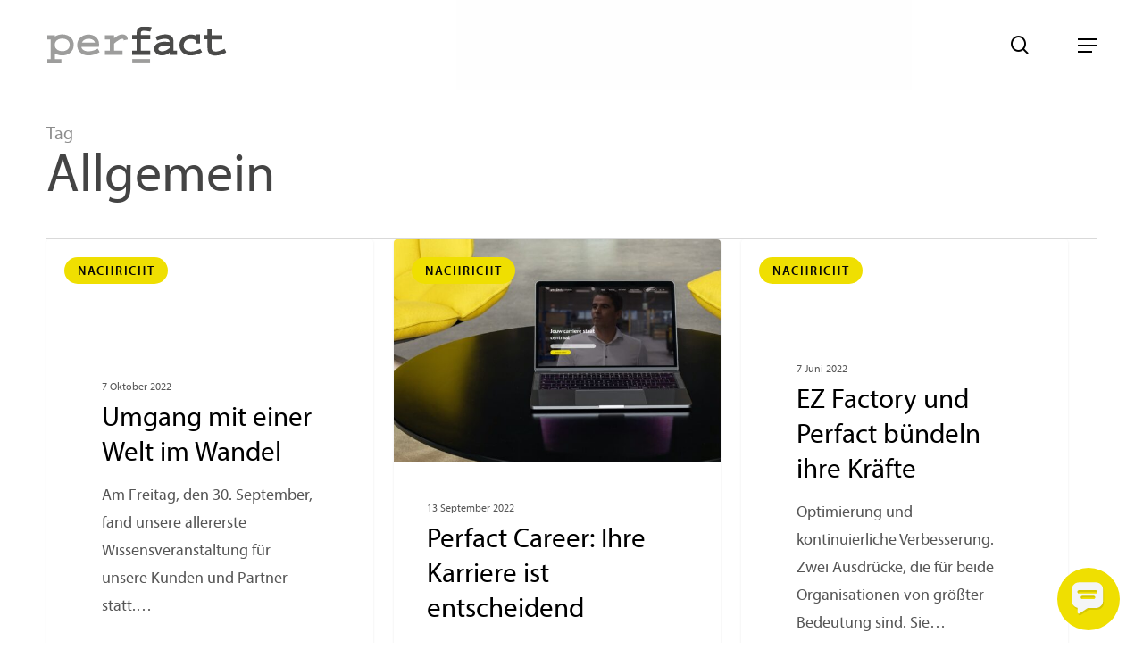

--- FILE ---
content_type: text/html; charset=UTF-8
request_url: https://perfact-group.com/de/tag/allgemein/
body_size: 15447
content:
<!doctype html>
<html lang="de-DE" class="no-js">
<head>
	<meta charset="UTF-8">
	<meta name="viewport" content="width=device-width, initial-scale=1, maximum-scale=5" /><meta name='robots' content='index, follow, max-image-preview:large, max-snippet:-1, max-video-preview:-1' />

	<!-- This site is optimized with the Yoast SEO plugin v26.6 - https://yoast.com/wordpress/plugins/seo/ -->
	<title>Allgemein Archieven - Perfact Group</title>
	<link rel="canonical" href="https://perfact-group.com/de/tag/allgemein/" />
	<meta property="og:locale" content="de_DE" />
	<meta property="og:type" content="article" />
	<meta property="og:title" content="Allgemein Archieven - Perfact Group" />
	<meta property="og:url" content="https://perfact-group.com/de/tag/allgemein/" />
	<meta property="og:site_name" content="Perfact Group" />
	<meta name="twitter:card" content="summary_large_image" />
	<script type="application/ld+json" class="yoast-schema-graph">{"@context":"https://schema.org","@graph":[{"@type":"CollectionPage","@id":"https://perfact-group.com/de/tag/allgemein/","url":"https://perfact-group.com/de/tag/allgemein/","name":"Allgemein Archieven - Perfact Group","isPartOf":{"@id":"https://perfact-group.com/de/#website"},"breadcrumb":{"@id":"https://perfact-group.com/de/tag/allgemein/#breadcrumb"},"inLanguage":"de"},{"@type":"BreadcrumbList","@id":"https://perfact-group.com/de/tag/allgemein/#breadcrumb","itemListElement":[{"@type":"ListItem","position":1,"name":"Home","item":"https://perfact-group.com/de/"},{"@type":"ListItem","position":2,"name":"Allgemein"}]},{"@type":"WebSite","@id":"https://perfact-group.com/de/#website","url":"https://perfact-group.com/de/","name":"Perfact Group","description":"Make the difference","potentialAction":[{"@type":"SearchAction","target":{"@type":"EntryPoint","urlTemplate":"https://perfact-group.com/de/?s={search_term_string}"},"query-input":{"@type":"PropertyValueSpecification","valueRequired":true,"valueName":"search_term_string"}}],"inLanguage":"de"}]}</script>
	<!-- / Yoast SEO plugin. -->


<link rel='dns-prefetch' href='//fonts.googleapis.com' />
<link rel="alternate" type="application/rss+xml" title="Perfact Group &raquo; Feed" href="https://perfact-group.com/de/feed/" />
<link rel="alternate" type="application/rss+xml" title="Perfact Group &raquo; Kommentar-Feed" href="https://perfact-group.com/de/comments/feed/" />
<link rel="alternate" type="application/rss+xml" title="Perfact Group &raquo; Allgemein Schlagwort-Feed" href="https://perfact-group.com/de/tag/allgemein/feed/" />
<link rel="preload" href="https://perfact-group.com/wp-content/themes/salient/css/fonts/icomoon.woff?v=1.4" as="font" type="font/woff" crossorigin="anonymous"><style id='wp-img-auto-sizes-contain-inline-css' type='text/css'>
img:is([sizes=auto i],[sizes^="auto," i]){contain-intrinsic-size:3000px 1500px}
/*# sourceURL=wp-img-auto-sizes-contain-inline-css */
</style>
<style id='classic-theme-styles-inline-css' type='text/css'>
/*! This file is auto-generated */
.wp-block-button__link{color:#fff;background-color:#32373c;border-radius:9999px;box-shadow:none;text-decoration:none;padding:calc(.667em + 2px) calc(1.333em + 2px);font-size:1.125em}.wp-block-file__button{background:#32373c;color:#fff;text-decoration:none}
/*# sourceURL=/wp-includes/css/classic-themes.min.css */
</style>
<style id='salient-wp-menu-dynamic-fallback-inline-css' type='text/css'>
#header-outer .nectar-ext-menu-item .image-layer-outer,#header-outer .nectar-ext-menu-item .image-layer,#header-outer .nectar-ext-menu-item .color-overlay,#slide-out-widget-area .nectar-ext-menu-item .image-layer-outer,#slide-out-widget-area .nectar-ext-menu-item .color-overlay,#slide-out-widget-area .nectar-ext-menu-item .image-layer{position:absolute;top:0;left:0;width:100%;height:100%;overflow:hidden;}.nectar-ext-menu-item .inner-content{position:relative;z-index:10;width:100%;}.nectar-ext-menu-item .image-layer{background-size:cover;background-position:center;transition:opacity 0.25s ease 0.1s;}#header-outer nav .nectar-ext-menu-item .image-layer:not(.loaded){background-image:none!important;}#header-outer nav .nectar-ext-menu-item .image-layer{opacity:0;}#header-outer nav .nectar-ext-menu-item .image-layer.loaded{opacity:1;}.nectar-ext-menu-item span[class*="inherit-h"] + .menu-item-desc{margin-top:0.4rem;}#mobile-menu .nectar-ext-menu-item .title,#slide-out-widget-area .nectar-ext-menu-item .title,.nectar-ext-menu-item .menu-title-text,.nectar-ext-menu-item .menu-item-desc{position:relative;}.nectar-ext-menu-item .menu-item-desc{display:block;line-height:1.4em;}body #slide-out-widget-area .nectar-ext-menu-item .menu-item-desc{line-height:1.4em;}#mobile-menu .nectar-ext-menu-item .title,#slide-out-widget-area .nectar-ext-menu-item:not(.style-img-above-text) .title,.nectar-ext-menu-item:not(.style-img-above-text) .menu-title-text,.nectar-ext-menu-item:not(.style-img-above-text) .menu-item-desc,.nectar-ext-menu-item:not(.style-img-above-text) i:before,.nectar-ext-menu-item:not(.style-img-above-text) .svg-icon{color:#fff;}#mobile-menu .nectar-ext-menu-item.style-img-above-text .title{color:inherit;}.sf-menu li ul li a .nectar-ext-menu-item .menu-title-text:after{display:none;}.menu-item .widget-area-active[data-margin="default"] > div:not(:last-child){margin-bottom:20px;}.nectar-ext-menu-item .color-overlay{transition:opacity 0.5s cubic-bezier(.15,.75,.5,1);}.nectar-ext-menu-item:hover .hover-zoom-in-slow .image-layer{transform:scale(1.15);transition:transform 4s cubic-bezier(0.1,0.2,.7,1);}.nectar-ext-menu-item:hover .hover-zoom-in-slow .color-overlay{transition:opacity 1.5s cubic-bezier(.15,.75,.5,1);}.nectar-ext-menu-item .hover-zoom-in-slow .image-layer{transition:transform 0.5s cubic-bezier(.15,.75,.5,1);}.nectar-ext-menu-item .hover-zoom-in-slow .color-overlay{transition:opacity 0.5s cubic-bezier(.15,.75,.5,1);}.nectar-ext-menu-item:hover .hover-zoom-in .image-layer{transform:scale(1.12);}.nectar-ext-menu-item .hover-zoom-in .image-layer{transition:transform 0.5s cubic-bezier(.15,.75,.5,1);}.nectar-ext-menu-item{display:flex;text-align:left;}#slide-out-widget-area .nectar-ext-menu-item .title,#slide-out-widget-area .nectar-ext-menu-item .menu-item-desc,#slide-out-widget-area .nectar-ext-menu-item .menu-title-text,#mobile-menu .nectar-ext-menu-item .title,#mobile-menu .nectar-ext-menu-item .menu-item-desc,#mobile-menu .nectar-ext-menu-item .menu-title-text{color:inherit!important;}#slide-out-widget-area .nectar-ext-menu-item,#mobile-menu .nectar-ext-menu-item{display:block;}#slide-out-widget-area.fullscreen-alt .nectar-ext-menu-item,#slide-out-widget-area.fullscreen .nectar-ext-menu-item{text-align:center;}#header-outer .nectar-ext-menu-item.style-img-above-text .image-layer-outer,#slide-out-widget-area .nectar-ext-menu-item.style-img-above-text .image-layer-outer{position:relative;}#header-outer .nectar-ext-menu-item.style-img-above-text,#slide-out-widget-area .nectar-ext-menu-item.style-img-above-text{flex-direction:column;}
/*# sourceURL=salient-wp-menu-dynamic-fallback-inline-css */
</style>
<link rel='stylesheet' id='wpo_min-header-0-css' href='https://perfact-group.com/wp-content/cache/wpo-minify/1767609026/assets/wpo-minify-header-8aa06b67.min.css' type='text/css' media='all' />
<script type="text/javascript" src="https://perfact-group.com/wp-content/themes/salient-child/includes/vendors/mobile_detect.js" id="mobile_detect-js"></script>
<script type="text/javascript" src="https://perfact-group.com/wp-content/cache/wpo-minify/1767609026/assets/wpo-minify-header-8f7a19d6.min.js" id="wpo_min-header-0-js"></script>
<link rel="https://api.w.org/" href="https://perfact-group.com/de/wp-json/" /><link rel="alternate" title="JSON" type="application/json" href="https://perfact-group.com/de/wp-json/wp/v2/tags/1390" /><link rel="EditURI" type="application/rsd+xml" title="RSD" href="https://perfact-group.com/xmlrpc.php?rsd" />
<meta name="generator" content="WordPress 6.9" />
<meta name="generator" content="WPML ver:4.8.6 stt:37,1,3;" />
<!-- HFCM by 99 Robots - Snippet # 1: Hotjar -->
<!-- Hotjar Tracking Code for Perfact Group -->
<script>
    (function(h,o,t,j,a,r){
        h.hj=h.hj||function(){(h.hj.q=h.hj.q||[]).push(arguments)};
        h._hjSettings={hjid:3463232,hjsv:6};
        a=o.getElementsByTagName('head')[0];
        r=o.createElement('script');r.async=1;
        r.src=t+h._hjSettings.hjid+j+h._hjSettings.hjsv;
        a.appendChild(r);
    })(window,document,'https://static.hotjar.com/c/hotjar-','.js?sv=');
</script>
<!-- /end HFCM by 99 Robots -->
<!-- HFCM by 99 Robots - Snippet # 2: Google Optimize -->
<script src="https://www.googleoptimize.com/optimize.js?id=OPT_CONTAINER_ID"></script>
<!-- /end HFCM by 99 Robots -->
<link rel="apple-touch-icon" sizes="180x180" href="/wp-content/uploads/fbrfg/apple-touch-icon.png">
<link rel="icon" type="image/png" sizes="32x32" href="/wp-content/uploads/fbrfg/favicon-32x32.png">
<link rel="icon" type="image/png" sizes="16x16" href="/wp-content/uploads/fbrfg/favicon-16x16.png">
<link rel="manifest" href="/wp-content/uploads/fbrfg/site.webmanifest">
<link rel="shortcut icon" href="/wp-content/uploads/fbrfg/favicon.ico">
<meta name="msapplication-TileColor" content="#da532c">
<meta name="msapplication-config" content="/wp-content/uploads/fbrfg/browserconfig.xml">
<meta name="theme-color" content="#ffffff"><script type="text/javascript"> var root = document.getElementsByTagName( "html" )[0]; root.setAttribute( "class", "js" ); </script><!-- Google Tag Manager -->
<script>(function(w,d,s,l,i){w[l]=w[l]||[];w[l].push({'gtm.start':
new Date().getTime(),event:'gtm.js'});var f=d.getElementsByTagName(s)[0],
j=d.createElement(s),dl=l!='dataLayer'?'&l='+l:'';j.async=true;j.src=
'https://www.googletagmanager.com/gtm.js?id='+i+dl;f.parentNode.insertBefore(j,f);
})(window,document,'script','dataLayer','GTM-5H3SCKVX');</script>
<!-- End Google Tag Manager --><style type="text/css">.recentcomments a{display:inline !important;padding:0 !important;margin:0 !important;}</style><meta name="generator" content="Powered by WPBakery Page Builder - drag and drop page builder for WordPress."/>
		<style type="text/css" id="wp-custom-css">
			.read-more-second{
	display:none;
	transition:opacity .4s ease;
	opacity:0;
}
.read-more-second.visible{
	display:block;
	opacity:1;
}

/*forms*/

.gform_wrapper li{
	text-decoration: none;
	list-style-type: none;
	margin-bottom: 10px;
}

#gform_fields_1{
	margin-left: 0;
}

/* Maps */

.o-contactMaps{
    margin-top: 40px;
    .col-1, .col-2{
        height: 300px;
        @include mq('tablet'){
            height: 400px;
        }
        @include mq('desktop'){
            height: 500px;
        }
    }
		.row{
			padding-bottom: 0;
		}
    img{
        width: 100%;
        height: 100%;
        display: block;
        object-fit: cover;
        object-position: center bottom;
    }
}

.trainings-slider__slide{
	background-color:#ffffff;
	padding:30px;
	height:auto !important;
	display:flex !important;
	flex-direction:column;
	justify-content:space-between;
}
.trainings-slider__slide span{
	  font-family: Myriad Pro Semibold;
}
.button-wrapper{
	display:flex;
	justify-content:flex-end;
}
.button-wrapper .swiper-button-next,
.button-wrapper .swiper-button-prev{
	position:relative;
	left:0;
}
.trainings-slider__slide h2{ 
	color: #444444!important;
  border-bottom: solid 1px #F0E112;
	text-align:left;
	font-size:25px;
	width:fit-content;
  font-family: Myriad Pro Semibold;	margin-bottom:40px!important;
}
.slide-button-wrapper{
	display:flex;
	justify-content:center;
	align-items:center;
	flex-direction:column;
	margin-top:20px;
}
.download-button {
    margin-left: auto; 
    margin-right: auto; 
    display: block; 
    width: max-content; 
    position: relative; 
    transform: translateY(0);
    transition: transform 0.3s ease; 
}
.download-button:hover {
    transform: translateY(-10px); 
}
.trainings-slider__slide .disabled.nectar-button.medium.regular.accent-color.regular-button.button,
.trainings-slider__slide:has(.no-date) .button{
	opacity:.3;
	pointer-events: none;
}
.trainings-slider__slide a{
	text-align:center;
}
.trainings-slider__slide a:not(.button){
	color: #444444!important;
  border-bottom: solid 1px #F0E112;
}
.button-wrapper{
	gap:40px
}
.swiper-button-next,
.swiper-button-prev{
	padding:25px;
	background-color:#F1E33E;
	border-radius:100px;
	display:flex;
	align-items:center;
	justify-content:center;
	width:25px !important;
	height:25px !important;
}
.swiper-button-next:after,
.swiper-button-prev:after{
	color: #444444;
	font-size:20px !important;
	font-weight:bold;
}
.swiper-button-next:after{
	margin-left:5px;
}
.swiper-button-prev:after{
	margin-right:5px;
}
.bottom select{
	font-size:20px;
	text-align:center;
}
@media only screen and (max-width: 799px) {
  .swiper-button-next,
	.swiper-button-prev{
    	width:15px !important;
			height:15px !important;
			padding:15px;
  }
	.swiper-button-next:after,
.swiper-button-prev:after{
	font-size:10px !important;
}
	.swiper-button-next:after{
	margin-left:3px;
}
.swiper-button-prev:after{
	margin-right:3px;
}
	.bottom select{
	font-size:16px;
}
}
.trainings-list-wrapper{
	background-color: #F4F5F5;
	padding:40px;
}
.trainings-list{
	margin-top:40px;
}
.trainings-list__item{
	display:flex;
	padding:10px 0;
}
.trainings-list__item:not(:last-of-type){
	border-bottom: solid 1px #4A4A49;
}
.trainings-list__item .title{
	width:35%;
}
.trainings-list__item .date{
	width:35%;
    font-family: Myriad Pro Semibold;
}
.trainings-list__item .sign-up-button{
	width:30%;
	display:flex;
	justify-content:flex-end;
	align-items:flex-end;
}
@media only screen and (max-width: 799px) {
.trainings-list__item{
	flex-wrap:wrap;
	justify-content:flex-end;
	gap:10px;
}
.trainings-list__item .sign-up-button{
	width:100%;
	display:flex;
	margin-top:20px
	margin-left:auto;
}
.trainings-list__item .date,
.trainings-list__item .title
	{
	width:fit-content;
		max-width:50%;
}
}
.training-sign-in__form h2{
	font-size:40px;
	line-height:1.3;
}
.training-sign-in__form .text{
	margin-bottom:50px;
}
.training-sign-in__form h2 span{
	    font-family: Myriad Pro Semibold;
}
.training-sign-in__form .gform-body{
	max-width:800px
}
.gfield_visibility_hidden{
	display:none;
}
.margin-left{
	padding-left:20px!important;
}
@media only screen and (max-width: 799px) {
.training-sign-in__form h2{
	font-size:30px;
}
	@media only screen and (max-width: 599px) {
.training-sign-in__form h2{
	font-size:20px;
}		</style>
		<noscript><style> .wpb_animate_when_almost_visible { opacity: 1; }</style></noscript><style id='wp-block-heading-inline-css' type='text/css'>
h1:where(.wp-block-heading).has-background,h2:where(.wp-block-heading).has-background,h3:where(.wp-block-heading).has-background,h4:where(.wp-block-heading).has-background,h5:where(.wp-block-heading).has-background,h6:where(.wp-block-heading).has-background{padding:1.25em 2.375em}h1.has-text-align-left[style*=writing-mode]:where([style*=vertical-lr]),h1.has-text-align-right[style*=writing-mode]:where([style*=vertical-rl]),h2.has-text-align-left[style*=writing-mode]:where([style*=vertical-lr]),h2.has-text-align-right[style*=writing-mode]:where([style*=vertical-rl]),h3.has-text-align-left[style*=writing-mode]:where([style*=vertical-lr]),h3.has-text-align-right[style*=writing-mode]:where([style*=vertical-rl]),h4.has-text-align-left[style*=writing-mode]:where([style*=vertical-lr]),h4.has-text-align-right[style*=writing-mode]:where([style*=vertical-rl]),h5.has-text-align-left[style*=writing-mode]:where([style*=vertical-lr]),h5.has-text-align-right[style*=writing-mode]:where([style*=vertical-rl]),h6.has-text-align-left[style*=writing-mode]:where([style*=vertical-lr]),h6.has-text-align-right[style*=writing-mode]:where([style*=vertical-rl]){rotate:180deg}
/*# sourceURL=https://perfact-group.com/wp-includes/blocks/heading/style.min.css */
</style>
<style id='wp-block-image-inline-css' type='text/css'>
.wp-block-image>a,.wp-block-image>figure>a{display:inline-block}.wp-block-image img{box-sizing:border-box;height:auto;max-width:100%;vertical-align:bottom}@media not (prefers-reduced-motion){.wp-block-image img.hide{visibility:hidden}.wp-block-image img.show{animation:show-content-image .4s}}.wp-block-image[style*=border-radius] img,.wp-block-image[style*=border-radius]>a{border-radius:inherit}.wp-block-image.has-custom-border img{box-sizing:border-box}.wp-block-image.aligncenter{text-align:center}.wp-block-image.alignfull>a,.wp-block-image.alignwide>a{width:100%}.wp-block-image.alignfull img,.wp-block-image.alignwide img{height:auto;width:100%}.wp-block-image .aligncenter,.wp-block-image .alignleft,.wp-block-image .alignright,.wp-block-image.aligncenter,.wp-block-image.alignleft,.wp-block-image.alignright{display:table}.wp-block-image .aligncenter>figcaption,.wp-block-image .alignleft>figcaption,.wp-block-image .alignright>figcaption,.wp-block-image.aligncenter>figcaption,.wp-block-image.alignleft>figcaption,.wp-block-image.alignright>figcaption{caption-side:bottom;display:table-caption}.wp-block-image .alignleft{float:left;margin:.5em 1em .5em 0}.wp-block-image .alignright{float:right;margin:.5em 0 .5em 1em}.wp-block-image .aligncenter{margin-left:auto;margin-right:auto}.wp-block-image :where(figcaption){margin-bottom:1em;margin-top:.5em}.wp-block-image.is-style-circle-mask img{border-radius:9999px}@supports ((-webkit-mask-image:none) or (mask-image:none)) or (-webkit-mask-image:none){.wp-block-image.is-style-circle-mask img{border-radius:0;-webkit-mask-image:url('data:image/svg+xml;utf8,<svg viewBox="0 0 100 100" xmlns="http://www.w3.org/2000/svg"><circle cx="50" cy="50" r="50"/></svg>');mask-image:url('data:image/svg+xml;utf8,<svg viewBox="0 0 100 100" xmlns="http://www.w3.org/2000/svg"><circle cx="50" cy="50" r="50"/></svg>');mask-mode:alpha;-webkit-mask-position:center;mask-position:center;-webkit-mask-repeat:no-repeat;mask-repeat:no-repeat;-webkit-mask-size:contain;mask-size:contain}}:root :where(.wp-block-image.is-style-rounded img,.wp-block-image .is-style-rounded img){border-radius:9999px}.wp-block-image figure{margin:0}.wp-lightbox-container{display:flex;flex-direction:column;position:relative}.wp-lightbox-container img{cursor:zoom-in}.wp-lightbox-container img:hover+button{opacity:1}.wp-lightbox-container button{align-items:center;backdrop-filter:blur(16px) saturate(180%);background-color:#5a5a5a40;border:none;border-radius:4px;cursor:zoom-in;display:flex;height:20px;justify-content:center;opacity:0;padding:0;position:absolute;right:16px;text-align:center;top:16px;width:20px;z-index:100}@media not (prefers-reduced-motion){.wp-lightbox-container button{transition:opacity .2s ease}}.wp-lightbox-container button:focus-visible{outline:3px auto #5a5a5a40;outline:3px auto -webkit-focus-ring-color;outline-offset:3px}.wp-lightbox-container button:hover{cursor:pointer;opacity:1}.wp-lightbox-container button:focus{opacity:1}.wp-lightbox-container button:focus,.wp-lightbox-container button:hover,.wp-lightbox-container button:not(:hover):not(:active):not(.has-background){background-color:#5a5a5a40;border:none}.wp-lightbox-overlay{box-sizing:border-box;cursor:zoom-out;height:100vh;left:0;overflow:hidden;position:fixed;top:0;visibility:hidden;width:100%;z-index:100000}.wp-lightbox-overlay .close-button{align-items:center;cursor:pointer;display:flex;justify-content:center;min-height:40px;min-width:40px;padding:0;position:absolute;right:calc(env(safe-area-inset-right) + 16px);top:calc(env(safe-area-inset-top) + 16px);z-index:5000000}.wp-lightbox-overlay .close-button:focus,.wp-lightbox-overlay .close-button:hover,.wp-lightbox-overlay .close-button:not(:hover):not(:active):not(.has-background){background:none;border:none}.wp-lightbox-overlay .lightbox-image-container{height:var(--wp--lightbox-container-height);left:50%;overflow:hidden;position:absolute;top:50%;transform:translate(-50%,-50%);transform-origin:top left;width:var(--wp--lightbox-container-width);z-index:9999999999}.wp-lightbox-overlay .wp-block-image{align-items:center;box-sizing:border-box;display:flex;height:100%;justify-content:center;margin:0;position:relative;transform-origin:0 0;width:100%;z-index:3000000}.wp-lightbox-overlay .wp-block-image img{height:var(--wp--lightbox-image-height);min-height:var(--wp--lightbox-image-height);min-width:var(--wp--lightbox-image-width);width:var(--wp--lightbox-image-width)}.wp-lightbox-overlay .wp-block-image figcaption{display:none}.wp-lightbox-overlay button{background:none;border:none}.wp-lightbox-overlay .scrim{background-color:#fff;height:100%;opacity:.9;position:absolute;width:100%;z-index:2000000}.wp-lightbox-overlay.active{visibility:visible}@media not (prefers-reduced-motion){.wp-lightbox-overlay.active{animation:turn-on-visibility .25s both}.wp-lightbox-overlay.active img{animation:turn-on-visibility .35s both}.wp-lightbox-overlay.show-closing-animation:not(.active){animation:turn-off-visibility .35s both}.wp-lightbox-overlay.show-closing-animation:not(.active) img{animation:turn-off-visibility .25s both}.wp-lightbox-overlay.zoom.active{animation:none;opacity:1;visibility:visible}.wp-lightbox-overlay.zoom.active .lightbox-image-container{animation:lightbox-zoom-in .4s}.wp-lightbox-overlay.zoom.active .lightbox-image-container img{animation:none}.wp-lightbox-overlay.zoom.active .scrim{animation:turn-on-visibility .4s forwards}.wp-lightbox-overlay.zoom.show-closing-animation:not(.active){animation:none}.wp-lightbox-overlay.zoom.show-closing-animation:not(.active) .lightbox-image-container{animation:lightbox-zoom-out .4s}.wp-lightbox-overlay.zoom.show-closing-animation:not(.active) .lightbox-image-container img{animation:none}.wp-lightbox-overlay.zoom.show-closing-animation:not(.active) .scrim{animation:turn-off-visibility .4s forwards}}@keyframes show-content-image{0%{visibility:hidden}99%{visibility:hidden}to{visibility:visible}}@keyframes turn-on-visibility{0%{opacity:0}to{opacity:1}}@keyframes turn-off-visibility{0%{opacity:1;visibility:visible}99%{opacity:0;visibility:visible}to{opacity:0;visibility:hidden}}@keyframes lightbox-zoom-in{0%{transform:translate(calc((-100vw + var(--wp--lightbox-scrollbar-width))/2 + var(--wp--lightbox-initial-left-position)),calc(-50vh + var(--wp--lightbox-initial-top-position))) scale(var(--wp--lightbox-scale))}to{transform:translate(-50%,-50%) scale(1)}}@keyframes lightbox-zoom-out{0%{transform:translate(-50%,-50%) scale(1);visibility:visible}99%{visibility:visible}to{transform:translate(calc((-100vw + var(--wp--lightbox-scrollbar-width))/2 + var(--wp--lightbox-initial-left-position)),calc(-50vh + var(--wp--lightbox-initial-top-position))) scale(var(--wp--lightbox-scale));visibility:hidden}}
/*# sourceURL=https://perfact-group.com/wp-includes/blocks/image/style.min.css */
</style>
<style id='wp-block-columns-inline-css' type='text/css'>
.wp-block-columns{box-sizing:border-box;display:flex;flex-wrap:wrap!important}@media (min-width:782px){.wp-block-columns{flex-wrap:nowrap!important}}.wp-block-columns{align-items:normal!important}.wp-block-columns.are-vertically-aligned-top{align-items:flex-start}.wp-block-columns.are-vertically-aligned-center{align-items:center}.wp-block-columns.are-vertically-aligned-bottom{align-items:flex-end}@media (max-width:781px){.wp-block-columns:not(.is-not-stacked-on-mobile)>.wp-block-column{flex-basis:100%!important}}@media (min-width:782px){.wp-block-columns:not(.is-not-stacked-on-mobile)>.wp-block-column{flex-basis:0;flex-grow:1}.wp-block-columns:not(.is-not-stacked-on-mobile)>.wp-block-column[style*=flex-basis]{flex-grow:0}}.wp-block-columns.is-not-stacked-on-mobile{flex-wrap:nowrap!important}.wp-block-columns.is-not-stacked-on-mobile>.wp-block-column{flex-basis:0;flex-grow:1}.wp-block-columns.is-not-stacked-on-mobile>.wp-block-column[style*=flex-basis]{flex-grow:0}:where(.wp-block-columns){margin-bottom:1.75em}:where(.wp-block-columns.has-background){padding:1.25em 2.375em}.wp-block-column{flex-grow:1;min-width:0;overflow-wrap:break-word;word-break:break-word}.wp-block-column.is-vertically-aligned-top{align-self:flex-start}.wp-block-column.is-vertically-aligned-center{align-self:center}.wp-block-column.is-vertically-aligned-bottom{align-self:flex-end}.wp-block-column.is-vertically-aligned-stretch{align-self:stretch}.wp-block-column.is-vertically-aligned-bottom,.wp-block-column.is-vertically-aligned-center,.wp-block-column.is-vertically-aligned-top{width:100%}
/*# sourceURL=https://perfact-group.com/wp-includes/blocks/columns/style.min.css */
</style>
<style id='global-styles-inline-css' type='text/css'>
:root{--wp--preset--aspect-ratio--square: 1;--wp--preset--aspect-ratio--4-3: 4/3;--wp--preset--aspect-ratio--3-4: 3/4;--wp--preset--aspect-ratio--3-2: 3/2;--wp--preset--aspect-ratio--2-3: 2/3;--wp--preset--aspect-ratio--16-9: 16/9;--wp--preset--aspect-ratio--9-16: 9/16;--wp--preset--color--black: #000000;--wp--preset--color--cyan-bluish-gray: #abb8c3;--wp--preset--color--white: #ffffff;--wp--preset--color--pale-pink: #f78da7;--wp--preset--color--vivid-red: #cf2e2e;--wp--preset--color--luminous-vivid-orange: #ff6900;--wp--preset--color--luminous-vivid-amber: #fcb900;--wp--preset--color--light-green-cyan: #7bdcb5;--wp--preset--color--vivid-green-cyan: #00d084;--wp--preset--color--pale-cyan-blue: #8ed1fc;--wp--preset--color--vivid-cyan-blue: #0693e3;--wp--preset--color--vivid-purple: #9b51e0;--wp--preset--gradient--vivid-cyan-blue-to-vivid-purple: linear-gradient(135deg,rgb(6,147,227) 0%,rgb(155,81,224) 100%);--wp--preset--gradient--light-green-cyan-to-vivid-green-cyan: linear-gradient(135deg,rgb(122,220,180) 0%,rgb(0,208,130) 100%);--wp--preset--gradient--luminous-vivid-amber-to-luminous-vivid-orange: linear-gradient(135deg,rgb(252,185,0) 0%,rgb(255,105,0) 100%);--wp--preset--gradient--luminous-vivid-orange-to-vivid-red: linear-gradient(135deg,rgb(255,105,0) 0%,rgb(207,46,46) 100%);--wp--preset--gradient--very-light-gray-to-cyan-bluish-gray: linear-gradient(135deg,rgb(238,238,238) 0%,rgb(169,184,195) 100%);--wp--preset--gradient--cool-to-warm-spectrum: linear-gradient(135deg,rgb(74,234,220) 0%,rgb(151,120,209) 20%,rgb(207,42,186) 40%,rgb(238,44,130) 60%,rgb(251,105,98) 80%,rgb(254,248,76) 100%);--wp--preset--gradient--blush-light-purple: linear-gradient(135deg,rgb(255,206,236) 0%,rgb(152,150,240) 100%);--wp--preset--gradient--blush-bordeaux: linear-gradient(135deg,rgb(254,205,165) 0%,rgb(254,45,45) 50%,rgb(107,0,62) 100%);--wp--preset--gradient--luminous-dusk: linear-gradient(135deg,rgb(255,203,112) 0%,rgb(199,81,192) 50%,rgb(65,88,208) 100%);--wp--preset--gradient--pale-ocean: linear-gradient(135deg,rgb(255,245,203) 0%,rgb(182,227,212) 50%,rgb(51,167,181) 100%);--wp--preset--gradient--electric-grass: linear-gradient(135deg,rgb(202,248,128) 0%,rgb(113,206,126) 100%);--wp--preset--gradient--midnight: linear-gradient(135deg,rgb(2,3,129) 0%,rgb(40,116,252) 100%);--wp--preset--font-size--small: 13px;--wp--preset--font-size--medium: 20px;--wp--preset--font-size--large: 36px;--wp--preset--font-size--x-large: 42px;--wp--preset--spacing--20: 0.44rem;--wp--preset--spacing--30: 0.67rem;--wp--preset--spacing--40: 1rem;--wp--preset--spacing--50: 1.5rem;--wp--preset--spacing--60: 2.25rem;--wp--preset--spacing--70: 3.38rem;--wp--preset--spacing--80: 5.06rem;--wp--preset--shadow--natural: 6px 6px 9px rgba(0, 0, 0, 0.2);--wp--preset--shadow--deep: 12px 12px 50px rgba(0, 0, 0, 0.4);--wp--preset--shadow--sharp: 6px 6px 0px rgba(0, 0, 0, 0.2);--wp--preset--shadow--outlined: 6px 6px 0px -3px rgb(255, 255, 255), 6px 6px rgb(0, 0, 0);--wp--preset--shadow--crisp: 6px 6px 0px rgb(0, 0, 0);}:where(.is-layout-flex){gap: 0.5em;}:where(.is-layout-grid){gap: 0.5em;}body .is-layout-flex{display: flex;}.is-layout-flex{flex-wrap: wrap;align-items: center;}.is-layout-flex > :is(*, div){margin: 0;}body .is-layout-grid{display: grid;}.is-layout-grid > :is(*, div){margin: 0;}:where(.wp-block-columns.is-layout-flex){gap: 2em;}:where(.wp-block-columns.is-layout-grid){gap: 2em;}:where(.wp-block-post-template.is-layout-flex){gap: 1.25em;}:where(.wp-block-post-template.is-layout-grid){gap: 1.25em;}.has-black-color{color: var(--wp--preset--color--black) !important;}.has-cyan-bluish-gray-color{color: var(--wp--preset--color--cyan-bluish-gray) !important;}.has-white-color{color: var(--wp--preset--color--white) !important;}.has-pale-pink-color{color: var(--wp--preset--color--pale-pink) !important;}.has-vivid-red-color{color: var(--wp--preset--color--vivid-red) !important;}.has-luminous-vivid-orange-color{color: var(--wp--preset--color--luminous-vivid-orange) !important;}.has-luminous-vivid-amber-color{color: var(--wp--preset--color--luminous-vivid-amber) !important;}.has-light-green-cyan-color{color: var(--wp--preset--color--light-green-cyan) !important;}.has-vivid-green-cyan-color{color: var(--wp--preset--color--vivid-green-cyan) !important;}.has-pale-cyan-blue-color{color: var(--wp--preset--color--pale-cyan-blue) !important;}.has-vivid-cyan-blue-color{color: var(--wp--preset--color--vivid-cyan-blue) !important;}.has-vivid-purple-color{color: var(--wp--preset--color--vivid-purple) !important;}.has-black-background-color{background-color: var(--wp--preset--color--black) !important;}.has-cyan-bluish-gray-background-color{background-color: var(--wp--preset--color--cyan-bluish-gray) !important;}.has-white-background-color{background-color: var(--wp--preset--color--white) !important;}.has-pale-pink-background-color{background-color: var(--wp--preset--color--pale-pink) !important;}.has-vivid-red-background-color{background-color: var(--wp--preset--color--vivid-red) !important;}.has-luminous-vivid-orange-background-color{background-color: var(--wp--preset--color--luminous-vivid-orange) !important;}.has-luminous-vivid-amber-background-color{background-color: var(--wp--preset--color--luminous-vivid-amber) !important;}.has-light-green-cyan-background-color{background-color: var(--wp--preset--color--light-green-cyan) !important;}.has-vivid-green-cyan-background-color{background-color: var(--wp--preset--color--vivid-green-cyan) !important;}.has-pale-cyan-blue-background-color{background-color: var(--wp--preset--color--pale-cyan-blue) !important;}.has-vivid-cyan-blue-background-color{background-color: var(--wp--preset--color--vivid-cyan-blue) !important;}.has-vivid-purple-background-color{background-color: var(--wp--preset--color--vivid-purple) !important;}.has-black-border-color{border-color: var(--wp--preset--color--black) !important;}.has-cyan-bluish-gray-border-color{border-color: var(--wp--preset--color--cyan-bluish-gray) !important;}.has-white-border-color{border-color: var(--wp--preset--color--white) !important;}.has-pale-pink-border-color{border-color: var(--wp--preset--color--pale-pink) !important;}.has-vivid-red-border-color{border-color: var(--wp--preset--color--vivid-red) !important;}.has-luminous-vivid-orange-border-color{border-color: var(--wp--preset--color--luminous-vivid-orange) !important;}.has-luminous-vivid-amber-border-color{border-color: var(--wp--preset--color--luminous-vivid-amber) !important;}.has-light-green-cyan-border-color{border-color: var(--wp--preset--color--light-green-cyan) !important;}.has-vivid-green-cyan-border-color{border-color: var(--wp--preset--color--vivid-green-cyan) !important;}.has-pale-cyan-blue-border-color{border-color: var(--wp--preset--color--pale-cyan-blue) !important;}.has-vivid-cyan-blue-border-color{border-color: var(--wp--preset--color--vivid-cyan-blue) !important;}.has-vivid-purple-border-color{border-color: var(--wp--preset--color--vivid-purple) !important;}.has-vivid-cyan-blue-to-vivid-purple-gradient-background{background: var(--wp--preset--gradient--vivid-cyan-blue-to-vivid-purple) !important;}.has-light-green-cyan-to-vivid-green-cyan-gradient-background{background: var(--wp--preset--gradient--light-green-cyan-to-vivid-green-cyan) !important;}.has-luminous-vivid-amber-to-luminous-vivid-orange-gradient-background{background: var(--wp--preset--gradient--luminous-vivid-amber-to-luminous-vivid-orange) !important;}.has-luminous-vivid-orange-to-vivid-red-gradient-background{background: var(--wp--preset--gradient--luminous-vivid-orange-to-vivid-red) !important;}.has-very-light-gray-to-cyan-bluish-gray-gradient-background{background: var(--wp--preset--gradient--very-light-gray-to-cyan-bluish-gray) !important;}.has-cool-to-warm-spectrum-gradient-background{background: var(--wp--preset--gradient--cool-to-warm-spectrum) !important;}.has-blush-light-purple-gradient-background{background: var(--wp--preset--gradient--blush-light-purple) !important;}.has-blush-bordeaux-gradient-background{background: var(--wp--preset--gradient--blush-bordeaux) !important;}.has-luminous-dusk-gradient-background{background: var(--wp--preset--gradient--luminous-dusk) !important;}.has-pale-ocean-gradient-background{background: var(--wp--preset--gradient--pale-ocean) !important;}.has-electric-grass-gradient-background{background: var(--wp--preset--gradient--electric-grass) !important;}.has-midnight-gradient-background{background: var(--wp--preset--gradient--midnight) !important;}.has-small-font-size{font-size: var(--wp--preset--font-size--small) !important;}.has-medium-font-size{font-size: var(--wp--preset--font-size--medium) !important;}.has-large-font-size{font-size: var(--wp--preset--font-size--large) !important;}.has-x-large-font-size{font-size: var(--wp--preset--font-size--x-large) !important;}
:where(.wp-block-columns.is-layout-flex){gap: 2em;}:where(.wp-block-columns.is-layout-grid){gap: 2em;}
/*# sourceURL=global-styles-inline-css */
</style>
<style id='core-block-supports-inline-css' type='text/css'>
.wp-container-core-columns-is-layout-9d6595d7{flex-wrap:nowrap;}
/*# sourceURL=core-block-supports-inline-css */
</style>
<link rel='stylesheet' id='wpo_min-footer-0-css' href='https://perfact-group.com/wp-content/cache/wpo-minify/1767609026/assets/wpo-minify-footer-ffa72f5b.min.css' type='text/css' media='all' />
</head><body class="archive tag tag-allgemein tag-1390 wp-theme-salient wp-child-theme-salient-child material wpb-js-composer js-comp-ver-6.9.2 vc_responsive" data-footer-reveal="false" data-footer-reveal-shadow="none" data-header-format="default" data-body-border="off" data-boxed-style="" data-header-breakpoint="1400" data-dropdown-style="minimal" data-cae="easeOutCubic" data-cad="750" data-megamenu-width="contained" data-aie="none" data-ls="fancybox" data-apte="center_mask_reveal" data-hhun="0" data-fancy-form-rcs="default" data-form-style="default" data-form-submit="regular" data-is="minimal" data-button-style="slightly_rounded_shadow" data-user-account-button="false" data-flex-cols="true" data-col-gap="70px" data-header-inherit-rc="false" data-header-search="true" data-animated-anchors="true" data-ajax-transitions="false" data-full-width-header="true" data-slide-out-widget-area="true" data-slide-out-widget-area-style="slide-out-from-right-hover" data-user-set-ocm="1" data-loading-animation="none" data-bg-header="false" data-responsive="1" data-ext-responsive="true" data-ext-padding="20" data-header-resize="1" data-header-color="custom" data-transparent-header="false" data-cart="false" data-remove-m-parallax="" data-remove-m-video-bgs="" data-m-animate="0" data-force-header-trans-color="light" data-smooth-scrolling="0" data-permanent-transparent="false" >
	
	<script type="text/javascript">
	 (function(window, document) {

		 if(navigator.userAgent.match(/(Android|iPod|iPhone|iPad|BlackBerry|IEMobile|Opera Mini)/)) {
			 document.body.className += " using-mobile-browser mobile ";
		 }

		 if( !("ontouchstart" in window) ) {

			 var body = document.querySelector("body");
			 var winW = window.innerWidth;
			 var bodyW = body.clientWidth;

			 if (winW > bodyW + 4) {
				 body.setAttribute("style", "--scroll-bar-w: " + (winW - bodyW - 4) + "px");
			 } else {
				 body.setAttribute("style", "--scroll-bar-w: 0px");
			 }
		 }

	 })(window, document);
   </script><!-- Google Tag Manager (noscript) -->
<noscript><iframe src="https://www.googletagmanager.com/ns.html?id=GTM-5H3SCKVX"
height="0" width="0" style="display:none;visibility:hidden"></iframe></noscript>
<!-- End Google Tag Manager (noscript) --><a href="#ajax-content-wrap" class="nectar-skip-to-content">Skip to main content</a><div class="ocm-effect-wrap"><div class="ocm-effect-wrap-inner">	
	<div id="header-space"  data-header-mobile-fixed='1'></div> 
	
		<div id="header-outer" data-has-menu="true" data-has-buttons="yes" data-header-button_style="default" data-using-pr-menu="false" data-mobile-fixed="1" data-ptnm="false" data-lhe="animated_underline" data-user-set-bg="#ffffff" data-format="default" data-permanent-transparent="false" data-megamenu-rt="0" data-remove-fixed="0" data-header-resize="1" data-cart="false" data-transparency-option="0" data-box-shadow="small" data-shrink-num="6" data-using-secondary="0" data-using-logo="1" data-logo-height="45" data-m-logo-height="28" data-padding="28" data-full-width="true" data-condense="false" >
		
<div id="search-outer" class="nectar">
	<div id="search">
		<div class="container">
			 <div id="search-box">
				 <div class="inner-wrap">
					 <div class="col span_12">
						  <form role="search" action="https://perfact-group.com/de/" method="GET">
														 <input type="text" name="s"  value="" aria-label="Search" placeholder="Zoek op trefwoord" />
							 
						<span>Hit enter to search or ESC to close</span>
												</form>
					</div><!--/span_12-->
				</div><!--/inner-wrap-->
			 </div><!--/search-box-->
			 <div id="close"><a href="#"><span class="screen-reader-text">Close Search</span>
				<span class="close-wrap"> <span class="close-line close-line1"></span> <span class="close-line close-line2"></span> </span>				 </a></div>
		 </div><!--/container-->
	</div><!--/search-->
</div><!--/search-outer-->

<header id="top">
	<div class="container">
		<div class="row">
			<div class="col span_3">
								<a id="logo" href="https://perfact-group.com/de/" data-supplied-ml-starting-dark="false" data-supplied-ml-starting="false" data-supplied-ml="false" >
					<img class="stnd skip-lazy dark-version" width="" height="" alt="Perfact Group" src="https://perfact-group.com/wp-content/uploads/2023/05/logo.svg"  />				</a>
							</div><!--/span_3-->

			<div class="col span_9 col_last">
									<div class="nectar-mobile-only mobile-header"><div class="inner"></div></div>
									<a class="mobile-search" href="#searchbox"><span class="nectar-icon icon-salient-search" aria-hidden="true"></span><span class="screen-reader-text">search</span></a>
														<div class="slide-out-widget-area-toggle mobile-icon slide-out-from-right-hover" data-custom-color="false" data-icon-animation="simple-transform">
						<div> <a href="#sidewidgetarea" aria-label="Navigation Menu" aria-expanded="false" class="closed">
							<span class="screen-reader-text">Menu</span><span aria-hidden="true"> <i class="lines-button x2"> <i class="lines"></i> </i> </span>
						</a></div>
					</div>
				
									<nav>
													<ul class="sf-menu">
								<li id="menu-item-8711" class="menu-item menu-item-type-post_type menu-item-object-page nectar-regular-menu-item menu-item-8711"><a href="https://perfact-group.com/de/sektoren/"><span class="menu-title-text">Sektoren</span></a></li>
<li id="menu-item-8712" class="menu-item menu-item-type-post_type menu-item-object-page menu-item-has-children nectar-regular-menu-item sf-with-ul menu-item-8712"><a href="https://perfact-group.com/de/unternehmen/"><span class="menu-title-text">Unternehmen</span><span class="sf-sub-indicator"><i class="fa fa-angle-down icon-in-menu" aria-hidden="true"></i></span></a>
<ul class="sub-menu">
	<li id="menu-item-11266" class="menu-item menu-item-type-post_type menu-item-object-business nectar-regular-menu-item menu-item-11266"><a href="https://perfact-group.com/de/businesses/kontinuierliche-verbesserung/"><span class="menu-title-text">Kontinuierliche Verbesserung</span></a></li>
	<li id="menu-item-11267" class="menu-item menu-item-type-post_type menu-item-object-business nectar-regular-menu-item menu-item-11267"><a href="https://perfact-group.com/de/businesses/datenwissenschaft/"><span class="menu-title-text">Datenwissenschaft</span></a></li>
	<li id="menu-item-11268" class="menu-item menu-item-type-post_type menu-item-object-business nectar-regular-menu-item menu-item-11268"><a href="https://perfact-group.com/de/businesses/strategical-tactical-consultancy/"><span class="menu-title-text">Beratung</span></a></li>
	<li id="menu-item-11269" class="menu-item menu-item-type-post_type menu-item-object-business nectar-regular-menu-item menu-item-11269"><a href="https://perfact-group.com/de/businesses/projectmanagement-turnarounds/"><span class="menu-title-text">Projekte Instandhaltung Turnarounds</span></a></li>
	<li id="menu-item-11270" class="menu-item menu-item-type-post_type menu-item-object-business nectar-regular-menu-item menu-item-11270"><a href="https://perfact-group.com/de/businesses/persoenliche-entwicklung/"><span class="menu-title-text">Persönliche Entwicklung</span></a></li>
</ul>
</li>
<li id="menu-item-1717" class="menu-item menu-item-type-post_type menu-item-object-page menu-item-has-children nectar-regular-menu-item sf-with-ul menu-item-1717"><a href="https://perfact-group.com/de/about-us/"><span class="menu-title-text">Über uns</span><span class="sf-sub-indicator"><i class="fa fa-angle-down icon-in-menu" aria-hidden="true"></i></span></a>
<ul class="sub-menu">
	<li id="menu-item-13956" class="menu-item menu-item-type-post_type menu-item-object-page nectar-regular-menu-item menu-item-13956"><a href="https://perfact-group.com/de/team-perfact/"><span class="menu-title-text">Team Perfact</span></a></li>
	<li id="menu-item-13957" class="menu-item menu-item-type-post_type menu-item-object-page nectar-regular-menu-item menu-item-13957"><a href="https://perfact-group.com/de/ziele-fuer-nachhaltige-entwicklung/"><span class="menu-title-text">SDG</span></a></li>
</ul>
</li>
<li id="menu-item-8713" class="menu-item menu-item-type-post_type menu-item-object-page nectar-regular-menu-item menu-item-8713"><a href="https://perfact-group.com/de/akademie/"><span class="menu-title-text">Akademie</span></a></li>
<li id="menu-item-11264" class="menu-item menu-item-type-post_type menu-item-object-page current_page_parent nectar-regular-menu-item menu-item-11264"><a href="https://perfact-group.com/de/blog/"><span class="menu-title-text">Insights</span></a></li>
<li id="menu-item-8714" class="menu-item menu-item-type-custom menu-item-object-custom nectar-regular-menu-item menu-item-8714"><a target="_blank" href="https://perfact-career.com/de/"><span class="menu-title-text">Karriere</span></a></li>
<li id="menu-item-8715" class="menu-item menu-item-type-post_type menu-item-object-page nectar-regular-menu-item menu-item-8715"><a href="https://perfact-group.com/de/kontakt/"><span class="menu-title-text">Kontakt</span></a></li>
<li id="menu-item-11262" class="login menu-item menu-item-type-custom menu-item-object-custom nectar-regular-menu-item menu-item-11262"><a target="_blank" href="https://my.perfact-group.com/"><span class="menu-title-text">Login</span></a></li>
<li id="menu-item-wpml-ls-3-de" class="menu-item wpml-ls-slot-3 wpml-ls-item wpml-ls-item-de wpml-ls-current-language wpml-ls-menu-item wpml-ls-last-item menu-item-type-wpml_ls_menu_item menu-item-object-wpml_ls_menu_item menu-item-has-children nectar-regular-menu-item sf-with-ul menu-item-wpml-ls-3-de"><a href="https://perfact-group.com/de/tag/allgemein/" role="menuitem"><span class="menu-title-text">
<span class="wpml-ls-display">DE</span></span><span class="sf-sub-indicator"><i class="fa fa-angle-down icon-in-menu" aria-hidden="true"></i></span></a>
<ul class="sub-menu">
	<li id="menu-item-wpml-ls-3-nl" class="menu-item wpml-ls-slot-3 wpml-ls-item wpml-ls-item-nl wpml-ls-menu-item wpml-ls-first-item menu-item-type-wpml_ls_menu_item menu-item-object-wpml_ls_menu_item nectar-regular-menu-item menu-item-wpml-ls-3-nl"><a href="https://perfact-group.com/" title="Zu NL wechseln" aria-label="Zu NL wechseln" role="menuitem"><span class="menu-title-text">
<span class="wpml-ls-display">NL</span></span></a></li>
	<li id="menu-item-wpml-ls-3-en" class="menu-item wpml-ls-slot-3 wpml-ls-item wpml-ls-item-en wpml-ls-menu-item menu-item-type-wpml_ls_menu_item menu-item-object-wpml_ls_menu_item nectar-regular-menu-item menu-item-wpml-ls-3-en"><a href="https://perfact-group.com/en/" title="Zu EN wechseln" aria-label="Zu EN wechseln" role="menuitem"><span class="menu-title-text">
<span class="wpml-ls-display">EN</span></span></a></li>
</ul>
</li>
							</ul>
													<ul class="buttons sf-menu" data-user-set-ocm="1">

								<li id="search-btn"><div><a href="#searchbox"><span class="icon-salient-search" aria-hidden="true"></span><span class="screen-reader-text">search</span></a></div> </li><li class="slide-out-widget-area-toggle" data-icon-animation="simple-transform" data-custom-color="false"><div> <a href="#sidewidgetarea" aria-label="Navigation Menu" aria-expanded="false" class="closed"> <span class="screen-reader-text">Menu</span><span aria-hidden="true"> <i class="lines-button x2"> <i class="lines"></i> </i> </span> </a> </div></li>
							</ul>
						
					</nav>

					
				</div><!--/span_9-->

				
			</div><!--/row-->
					</div><!--/container-->
	</header>		
	</div>
		<div id="ajax-content-wrap">

		<div class="row page-header-no-bg" data-alignment="left">
			<div class="container">
				<div class="col span_12 section-title">
					<span class="subheader">Tag</span>
					<h1>Allgemein</h1>
									</div>
			</div>
		</div>

	
<div class="container-wrap">

	<div class="container main-content">

		
		<div class="row">

			<div class="post-area col  span_12 col_last masonry classic_enhanced  infinite_scroll" role="main" data-ams="20px" data-remove-post-date="0" data-remove-post-author="1" data-remove-post-comment-number="1" data-remove-post-nectar-love="1"> <div class="posts-container" data-load-animation="fade_in_from_bottom">
<article id="post-11083" class="regular masonry-blog-item post-11083 post type-post status-publish format-standard category-nachricht tag-allgemein">  
    
  <div class="inner-wrap animated">
    
    <div class="post-content">
      
      <a href="https://perfact-group.com/de/omgaan-met-een-veranderende-wereld/" class="img-link"><span class="post-featured-img"></span></a>      
      <div class="content-inner">
        
        <a class="entire-meta-link" href="https://perfact-group.com/de/omgaan-met-een-veranderende-wereld/" aria-label="Umgang mit einer Welt im Wandel"></a>
        
        <span class="meta-category"><a class="nachricht" href="https://perfact-group.com/de/category/nachricht/">Nachricht</a></span>        
        <div class="article-content-wrap">
          
          <div class="post-header">
            <span>7 Oktober 2022</span>            <h3 class="title"><a href="https://perfact-group.com/de/omgaan-met-een-veranderende-wereld/"> Umgang mit einer Welt im Wandel</a></h3>
          </div>
          
          <div class="excerpt">Am Freitag, den 30. September, fand unsere allererste Wissensveranstaltung für unsere Kunden und Partner statt.&hellip;</div>
        </div><!--article-content-wrap-->
        
      </div><!--/content-inner-->
      
      
<div class="post-meta no-img">
  
  <span class="meta-author"> <a href="https://perfact-group.com/de/author/beauerken/"> <i class="icon-default-style icon-salient-m-user"></i> Beau Erken</a> </span> 
  
    
  <div class="nectar-love-wrap">
      </div>
    
</div><!--/post-meta-->        
    </div><!--/post-content-->
      
  </div><!--/inner-wrap-->
    
  </article>
<article id="post-11070" class="regular masonry-blog-item post-11070 post type-post status-publish format-standard has-post-thumbnail category-nachricht tag-allgemein tag-team-de">  
    
  <div class="inner-wrap animated">
    
    <div class="post-content">
      
      <a href="https://perfact-group.com/de/perfact-career-jouw-carriere-staat-centraal/" class="img-link"><span class="post-featured-img"><img width="600" height="403" src="https://perfact-group.com/wp-content/uploads/2023/09/Perfact-Career-Website-Promotie2-1-600x403.jpg" class="attachment-portfolio-thumb size-portfolio-thumb skip-lazy wp-post-image" alt="" title="" sizes="(min-width: 1600px) 20vw, (min-width: 1300px) 25vw, (min-width: 1000px) 33.3vw, (min-width: 690px) 50vw, 100vw" decoding="async" fetchpriority="high" srcset="https://perfact-group.com/wp-content/uploads/2023/09/Perfact-Career-Website-Promotie2-1-600x403.jpg 600w, https://perfact-group.com/wp-content/uploads/2023/09/Perfact-Career-Website-Promotie2-1-900x604.jpg 900w, https://perfact-group.com/wp-content/uploads/2023/09/Perfact-Career-Website-Promotie2-1-400x269.jpg 400w" /></span></a>      
      <div class="content-inner">
        
        <a class="entire-meta-link" href="https://perfact-group.com/de/perfact-career-jouw-carriere-staat-centraal/" aria-label="Perfact Career: Ihre Karriere ist entscheidend"></a>
        
        <span class="meta-category"><a class="nachricht" href="https://perfact-group.com/de/category/nachricht/">Nachricht</a></span>        
        <div class="article-content-wrap">
          
          <div class="post-header">
            <span>13 September 2022</span>            <h3 class="title"><a href="https://perfact-group.com/de/perfact-career-jouw-carriere-staat-centraal/"> Perfact Career: Ihre Karriere ist entscheidend</a></h3>
          </div>
          
          <div class="excerpt">Wir sind stolz! Wir sind stolz auf unsere neue Perfact Career Website, an der wir&hellip;</div>
        </div><!--article-content-wrap-->
        
      </div><!--/content-inner-->
      
      
<div class="post-meta ">
  
  <span class="meta-author"> <a href="https://perfact-group.com/de/author/beauerken/"> <i class="icon-default-style icon-salient-m-user"></i> Beau Erken</a> </span> 
  
    
  <div class="nectar-love-wrap">
      </div>
    
</div><!--/post-meta-->        
    </div><!--/post-content-->
      
  </div><!--/inner-wrap-->
    
  </article>
<article id="post-11054" class="regular masonry-blog-item post-11054 post type-post status-publish format-standard category-nachricht tag-allgemein">  
    
  <div class="inner-wrap animated">
    
    <div class="post-content">
      
      <a href="https://perfact-group.com/de/ez-factory-en-perfact-bundelen-hun-krachten/" class="img-link"><span class="post-featured-img"></span></a>      
      <div class="content-inner">
        
        <a class="entire-meta-link" href="https://perfact-group.com/de/ez-factory-en-perfact-bundelen-hun-krachten/" aria-label="EZ Factory und Perfact bündeln ihre Kräfte"></a>
        
        <span class="meta-category"><a class="nachricht" href="https://perfact-group.com/de/category/nachricht/">Nachricht</a></span>        
        <div class="article-content-wrap">
          
          <div class="post-header">
            <span>7 Juni 2022</span>            <h3 class="title"><a href="https://perfact-group.com/de/ez-factory-en-perfact-bundelen-hun-krachten/"> EZ Factory und Perfact bündeln ihre Kräfte</a></h3>
          </div>
          
          <div class="excerpt">Optimierung und kontinuierliche Verbesserung. Zwei Ausdrücke, die für beide Organisationen von größter Bedeutung sind. Sie&hellip;</div>
        </div><!--article-content-wrap-->
        
      </div><!--/content-inner-->
      
      
<div class="post-meta no-img">
  
  <span class="meta-author"> <a href="https://perfact-group.com/de/author/beauerken/"> <i class="icon-default-style icon-salient-m-user"></i> Beau Erken</a> </span> 
  
    
  <div class="nectar-love-wrap">
      </div>
    
</div><!--/post-meta-->        
    </div><!--/post-content-->
      
  </div><!--/inner-wrap-->
    
  </article>
<article id="post-10998" class="regular masonry-blog-item post-10998 post type-post status-publish format-standard category-nachrichten tag-allgemein tag-team-de">  
    
  <div class="inner-wrap animated">
    
    <div class="post-content">
      
      <a href="https://perfact-group.com/de/op-naar-een-mooi-2022/" class="img-link"><span class="post-featured-img"></span></a>      
      <div class="content-inner">
        
        <a class="entire-meta-link" href="https://perfact-group.com/de/op-naar-een-mooi-2022/" aria-label="Auf zu einem schönen 2022!"></a>
        
        <span class="meta-category"><a class="nachrichten" href="https://perfact-group.com/de/category/nachrichten/">Nachrichten</a></span>        
        <div class="article-content-wrap">
          
          <div class="post-header">
            <span>24 Dezember 2021</span>            <h3 class="title"><a href="https://perfact-group.com/de/op-naar-een-mooi-2022/"> Auf zu einem schönen 2022!</a></h3>
          </div>
          
          <div class="excerpt">Wenn sich das Jahr dem Ende zuneigt, blicken wir natürlich zurück. Und auch dieses Jahr&hellip;</div>
        </div><!--article-content-wrap-->
        
      </div><!--/content-inner-->
      
      
<div class="post-meta no-img">
  
  <span class="meta-author"> <a href="https://perfact-group.com/de/author/beauerken/"> <i class="icon-default-style icon-salient-m-user"></i> Beau Erken</a> </span> 
  
    
  <div class="nectar-love-wrap">
      </div>
    
</div><!--/post-meta-->        
    </div><!--/post-content-->
      
  </div><!--/inner-wrap-->
    
  </article>
<article id="post-10994" class="regular masonry-blog-item post-10994 post type-post status-publish format-standard has-post-thumbnail category-blog-de tag-allgemein">  
    
  <div class="inner-wrap animated">
    
    <div class="post-content">
      
      <a href="https://perfact-group.com/de/uurtje-factuurtje-onzin/" class="img-link"><span class="post-featured-img"><img width="600" height="403" src="https://perfact-group.com/wp-content/uploads/2023/09/Coppe1-Geel-Klein-1-600x403.jpg" class="attachment-portfolio-thumb size-portfolio-thumb skip-lazy wp-post-image" alt="" title="" sizes="(min-width: 1600px) 20vw, (min-width: 1300px) 25vw, (min-width: 1000px) 33.3vw, (min-width: 690px) 50vw, 100vw" decoding="async" srcset="https://perfact-group.com/wp-content/uploads/2023/09/Coppe1-Geel-Klein-1-600x403.jpg 600w, https://perfact-group.com/wp-content/uploads/2023/09/Coppe1-Geel-Klein-1-900x604.jpg 900w, https://perfact-group.com/wp-content/uploads/2023/09/Coppe1-Geel-Klein-1-400x269.jpg 400w" /></span></a>      
      <div class="content-inner">
        
        <a class="entire-meta-link" href="https://perfact-group.com/de/uurtje-factuurtje-onzin/" aria-label="Abrechnung per Stunde, (un)sinnvoll?"></a>
        
        <span class="meta-category"><a class="blog-de" href="https://perfact-group.com/de/category/blog-de/">Blog</a></span>        
        <div class="article-content-wrap">
          
          <div class="post-header">
            <span>21 Dezember 2021</span>            <h3 class="title"><a href="https://perfact-group.com/de/uurtje-factuurtje-onzin/"> Abrechnung per Stunde, (un)sinnvoll?</a></h3>
          </div>
          
          <div class="excerpt">One day, whilst enjoying his evening meal at a restaurant, Pablo Picasso—the world’s most influential&hellip;</div>
        </div><!--article-content-wrap-->
        
      </div><!--/content-inner-->
      
      
<div class="post-meta ">
  
  <span class="meta-author"> <a href="https://perfact-group.com/de/author/beauerken/"> <i class="icon-default-style icon-salient-m-user"></i> Beau Erken</a> </span> 
  
    
  <div class="nectar-love-wrap">
      </div>
    
</div><!--/post-meta-->        
    </div><!--/post-content-->
      
  </div><!--/inner-wrap-->
    
  </article>
<article id="post-10981" class="regular masonry-blog-item post-10981 post type-post status-publish format-standard has-post-thumbnail category-blog-de tag-allgemein">  
    
  <div class="inner-wrap animated">
    
    <div class="post-content">
      
      <a href="https://perfact-group.com/de/ons-eerste-aanbod-is-altijd-zwart/" class="img-link"><span class="post-featured-img"><img width="600" height="403" src="https://perfact-group.com/wp-content/uploads/2023/09/Yvonne-Coppe-Geel-Klein-1-600x403.jpg" class="attachment-portfolio-thumb size-portfolio-thumb skip-lazy wp-post-image" alt="" title="" sizes="(min-width: 1600px) 20vw, (min-width: 1300px) 25vw, (min-width: 1000px) 33.3vw, (min-width: 690px) 50vw, 100vw" decoding="async" srcset="https://perfact-group.com/wp-content/uploads/2023/09/Yvonne-Coppe-Geel-Klein-1-600x403.jpg 600w, https://perfact-group.com/wp-content/uploads/2023/09/Yvonne-Coppe-Geel-Klein-1-900x604.jpg 900w, https://perfact-group.com/wp-content/uploads/2023/09/Yvonne-Coppe-Geel-Klein-1-400x269.jpg 400w" /></span></a>      
      <div class="content-inner">
        
        <a class="entire-meta-link" href="https://perfact-group.com/de/ons-eerste-aanbod-is-altijd-zwart/" aria-label="Unser erstes Angebot ist immer schwarz!"></a>
        
        <span class="meta-category"><a class="blog-de" href="https://perfact-group.com/de/category/blog-de/">Blog</a></span>        
        <div class="article-content-wrap">
          
          <div class="post-header">
            <span>18 Oktober 2021</span>            <h3 class="title"><a href="https://perfact-group.com/de/ons-eerste-aanbod-is-altijd-zwart/"> Unser erstes Angebot ist immer schwarz!</a></h3>
          </div>
          
          <div class="excerpt">Hm, was ist das denn, höre ich Sie denken...? Natürlich ist es eines der wenigen&hellip;</div>
        </div><!--article-content-wrap-->
        
      </div><!--/content-inner-->
      
      
<div class="post-meta ">
  
  <span class="meta-author"> <a href="https://perfact-group.com/de/author/beauerken/"> <i class="icon-default-style icon-salient-m-user"></i> Beau Erken</a> </span> 
  
    
  <div class="nectar-love-wrap">
      </div>
    
</div><!--/post-meta-->        
    </div><!--/post-content-->
      
  </div><!--/inner-wrap-->
    
  </article>
<article id="post-10895" class="regular masonry-blog-item post-10895 post type-post status-publish format-standard category-nachrichten tag-allgemein tag-team-de">  
    
  <div class="inner-wrap animated">
    
    <div class="post-content">
      
      <a href="https://perfact-group.com/de/wij-kunnen-niet-wachten-op-2021/" class="img-link"><span class="post-featured-img"></span></a>      
      <div class="content-inner">
        
        <a class="entire-meta-link" href="https://perfact-group.com/de/wij-kunnen-niet-wachten-op-2021/" aria-label="Wir können nicht auf 2021 warten."></a>
        
        <span class="meta-category"><a class="nachrichten" href="https://perfact-group.com/de/category/nachrichten/">Nachrichten</a></span>        
        <div class="article-content-wrap">
          
          <div class="post-header">
            <span>23 Dezember 2020</span>            <h3 class="title"><a href="https://perfact-group.com/de/wij-kunnen-niet-wachten-op-2021/"> Wir können nicht auf 2021 warten.</a></h3>
          </div>
          
          <div class="excerpt">Mit großer Begeisterung schließen wir bei der Perfact Group das Jahr 2020 ab. Ein Jahr&hellip;</div>
        </div><!--article-content-wrap-->
        
      </div><!--/content-inner-->
      
      
<div class="post-meta no-img">
  
  <span class="meta-author"> <a href="https://perfact-group.com/de/author/rtw/"> <i class="icon-default-style icon-salient-m-user"></i> rtw</a> </span> 
  
    
  <div class="nectar-love-wrap">
      </div>
    
</div><!--/post-meta-->        
    </div><!--/post-content-->
      
  </div><!--/inner-wrap-->
    
  </article>
<article id="post-10802" class="regular masonry-blog-item post-10802 post type-post status-publish format-standard has-post-thumbnail category-nachrichten tag-allgemein tag-team-de">  
    
  <div class="inner-wrap animated">
    
    <div class="post-content">
      
      <a href="https://perfact-group.com/de/happy-holidays-and-a-happy-new-year/" class="img-link"><span class="post-featured-img"><img width="600" height="403" src="https://perfact-group.com/wp-content/uploads/2023/09/0FKP08SX0-600x403.jpg" class="attachment-portfolio-thumb size-portfolio-thumb skip-lazy wp-post-image" alt="" title="" sizes="(min-width: 1600px) 20vw, (min-width: 1300px) 25vw, (min-width: 1000px) 33.3vw, (min-width: 690px) 50vw, 100vw" decoding="async" srcset="https://perfact-group.com/wp-content/uploads/2023/09/0FKP08SX0-600x403.jpg 600w, https://perfact-group.com/wp-content/uploads/2023/09/0FKP08SX0-900x604.jpg 900w, https://perfact-group.com/wp-content/uploads/2023/09/0FKP08SX0-400x269.jpg 400w" /></span></a>      
      <div class="content-inner">
        
        <a class="entire-meta-link" href="https://perfact-group.com/de/happy-holidays-and-a-happy-new-year/" aria-label="Schöne Feiertage und einen guten Rutsch ins neue Jahr!"></a>
        
        <span class="meta-category"><a class="nachrichten" href="https://perfact-group.com/de/category/nachrichten/">Nachrichten</a></span>        
        <div class="article-content-wrap">
          
          <div class="post-header">
            <span>20 Dezember 2019</span>            <h3 class="title"><a href="https://perfact-group.com/de/happy-holidays-and-a-happy-new-year/"> Schöne Feiertage und einen guten Rutsch ins neue Jahr!</a></h3>
          </div>
          
          <div class="excerpt">Nach einem Jahr harter Arbeit ist es an der Zeit, gemeinsam Erfolge zu feiern. Unser&hellip;</div>
        </div><!--article-content-wrap-->
        
      </div><!--/content-inner-->
      
      
<div class="post-meta ">
  
  <span class="meta-author"> <a href="https://perfact-group.com/de/author/rtw/"> <i class="icon-default-style icon-salient-m-user"></i> rtw</a> </span> 
  
    
  <div class="nectar-love-wrap">
      </div>
    
</div><!--/post-meta-->        
    </div><!--/post-content-->
      
  </div><!--/inner-wrap-->
    
  </article>
		</div>
		<!--/posts container-->

		
	</div>
	<!--/post-area-->

	
	
</div>
<!--/row-->

</div>
<!--/container-->
</div>
<!--/container-wrap-->


<div id="footer-outer" data-midnight="light" data-cols="3" data-custom-color="false" data-disable-copyright="false" data-matching-section-color="true" data-copyright-line="true" data-using-bg-img="false" data-bg-img-overlay="0.8" data-full-width="false" data-using-widget-area="true" data-link-hover="default">
	
		
	<div id="footer-widgets" data-has-widgets="true" data-cols="3">
		
		<div class="container">
			
						
			<div class="row">
				
								
				<div class="col span_4">
					<div id="block-2" class="widget widget_block widget_media_image">
<figure class="wp-block-image size-full"><img decoding="async" src="https://perfact-group.com/wp-content/uploads/2023/05/logo.svg" alt="" class="wp-image-6969"/></figure>
</div><div id="block-9" class="widget widget_block">
<div class="wp-block-columns is-layout-flex wp-container-core-columns-is-layout-9d6595d7 wp-block-columns-is-layout-flex">
<div class="wp-block-column is-layout-flow wp-block-column-is-layout-flow">
<h4 class="wp-block-heading">Follow us</h4>



<div class="wp-block-columns is-layout-flex wp-container-core-columns-is-layout-9d6595d7 wp-block-columns-is-layout-flex">
<div class="wp-block-column is-layout-flow wp-block-column-is-layout-flow">
<figure class="wp-block-image size-full"><img decoding="async" src="https://perfact-group.com/wp-content/uploads/2023/05/facebook-icon.svg" alt="" class="wp-image-7057"/></figure>
</div>



<div class="wp-block-column is-layout-flow wp-block-column-is-layout-flow">
<figure class="wp-block-image size-full"><a href="https://nl.linkedin.com/company/perfact-group"><img decoding="async" src="https://perfact-group.com/wp-content/uploads/2023/05/linkedin-icon.svg" alt="" class="wp-image-7060"/></a></figure>
</div>



<div class="wp-block-column is-layout-flow wp-block-column-is-layout-flow">
<figure class="wp-block-image size-large is-resized"><a href="https://www.instagram.com/perfactgroup/"><img decoding="async" src="https://perfact-group.com/wp-content/uploads/2023/09/instagram-icon.svg" alt="" class="wp-image-11454" width="31" height="28"/></a></figure>
</div>
</div>
</div>
</div>
</div>					</div>
					
											
						<div class="col span_4">
							<div id="nav_menu-6" class="widget widget_nav_menu"><h4>Perfact</h4><div class="menu-footer-menu-2-duits-container"><ul id="menu-footer-menu-2-duits" class="menu"><li id="menu-item-12106" class="menu-item menu-item-type-custom menu-item-object-custom menu-item-12106"><a target="_blank" href="https://perfact-career.com/de">Karriere</a></li>
<li id="menu-item-12109" class="menu-item menu-item-type-post_type menu-item-object-page menu-item-12109"><a href="https://perfact-group.com/de/about-us/">Über uns</a></li>
<li id="menu-item-12107" class="menu-item menu-item-type-post_type menu-item-object-page current_page_parent menu-item-12107"><a href="https://perfact-group.com/de/blog/">Blog</a></li>
<li id="menu-item-12108" class="menu-item menu-item-type-post_type menu-item-object-page menu-item-12108"><a href="https://perfact-group.com/de/akademie/">Akademie</a></li>
</ul></div></div>								
							</div>
							
												
						
													<div class="col span_4">
								<div id="nav_menu-3" class="widget widget_nav_menu"><h4>Businesses</h4><div class="menu-footer-duits-container"><ul id="menu-footer-duits" class="menu"><li id="menu-item-12112" class="menu-item menu-item-type-post_type menu-item-object-business menu-item-12112"><a href="https://perfact-group.com/de/businesses/kontinuierliche-verbesserung/">Kontinuierliche Verbesserung</a></li>
<li id="menu-item-1600" class="menu-item menu-item-type-post_type menu-item-object-business menu-item-1600"><a href="https://perfact-group.com/de/businesses/datenwissenschaft/">Datenwissenschaft</a></li>
<li id="menu-item-1602" class="menu-item menu-item-type-post_type menu-item-object-business menu-item-1602"><a href="https://perfact-group.com/de/businesses/projectmanagement-turnarounds/">Projekte Instandhaltung Turnarounds</a></li>
<li id="menu-item-1601" class="menu-item menu-item-type-post_type menu-item-object-business menu-item-1601"><a href="https://perfact-group.com/de/businesses/strategical-tactical-consultancy/">Beratung</a></li>
<li id="menu-item-1621" class="menu-item menu-item-type-post_type menu-item-object-business menu-item-1621"><a href="https://perfact-group.com/de/businesses/persoenliche-entwicklung/">Persönliche Entwicklung</a></li>
<li id="menu-item-12116" class="menu-item menu-item-type-post_type menu-item-object-page menu-item-12116"><a href="https://perfact-group.com/de/was-ist-lean-six-sigma/">Lean Six Sigma</a></li>
<li id="menu-item-12118" class="menu-item menu-item-type-post_type menu-item-object-page menu-item-12118"><a href="https://perfact-group.com/de/industrie-4-0/">Industrie 4.0</a></li>
<li id="menu-item-12117" class="menu-item menu-item-type-post_type menu-item-object-page menu-item-12117"><a href="https://perfact-group.com/de/was-ist-stammdatenmanagement/">Stammdatenmanagement</a></li>
<li id="menu-item-12114" class="menu-item menu-item-type-post_type menu-item-object-page menu-item-12114"><a href="https://perfact-group.com/de/sap-beratung/">SAP-Beratung</a></li>
<li id="menu-item-12113" class="menu-item menu-item-type-post_type menu-item-object-page menu-item-12113"><a href="https://perfact-group.com/de/erfolgreiches-turnaround-management/">Turnaround-Management</a></li>
<li id="menu-item-12115" class="menu-item menu-item-type-post_type menu-item-object-page menu-item-12115"><a href="https://perfact-group.com/de/effizientes-projektmanagement/">Projektmanagement</a></li>
</ul></div></div>									
								</div>
														
															
							</div>
													</div><!--/container-->
					</div><!--/footer-widgets-->
					
					
  <div class="row" id="copyright" data-layout="default">
	
	<div class="container">
	   
				<div class="col span_5">
		   
			<p>&copy; 2026 Perfact Group. <div class="footer-links"><div class="footer-links-left"><p>All rights reserved</p><a href="/privacy-policy">Privacy policy</a><a href="/terms-conditions">Terms &amp; conditions</a></div><div class="made-by">Made by <a href="https://rocktheweb.nl">Rock the Web</a></div></div></p>
		</div><!--/span_5-->
			   
	  <div class="col span_7 col_last">
      <ul class="social">
              </ul>
	  </div><!--/span_7-->
    
	  	
	</div><!--/container-->
  </div><!--/row-->
		
</div><!--/footer-outer-->


	<div id="slide-out-widget-area-bg" class="slide-out-from-right-hover dark">
				</div>

		<div id="slide-out-widget-area" class="slide-out-from-right-hover" data-dropdown-func="separate-dropdown-parent-link" data-back-txt="Back">

			<div class="inner-wrap">
			<div class="inner" data-prepend-menu-mobile="true">

				<a class="slide_out_area_close" href="#"><span class="screen-reader-text">Close Menu</span>
					<span class="close-wrap"> <span class="close-line close-line1"></span> <span class="close-line close-line2"></span> </span>				</a>


									<div class="off-canvas-menu-container mobile-only" role="navigation">

						
						<ul class="menu">
							<li class="menu-item menu-item-type-post_type menu-item-object-page menu-item-8711"><a href="https://perfact-group.com/de/sektoren/">Sektoren</a></li>
<li class="menu-item menu-item-type-post_type menu-item-object-page menu-item-has-children menu-item-8712"><a href="https://perfact-group.com/de/unternehmen/">Unternehmen</a>
<ul class="sub-menu">
	<li class="menu-item menu-item-type-post_type menu-item-object-business menu-item-11266"><a href="https://perfact-group.com/de/businesses/kontinuierliche-verbesserung/">Kontinuierliche Verbesserung</a></li>
	<li class="menu-item menu-item-type-post_type menu-item-object-business menu-item-11267"><a href="https://perfact-group.com/de/businesses/datenwissenschaft/">Datenwissenschaft</a></li>
	<li class="menu-item menu-item-type-post_type menu-item-object-business menu-item-11268"><a href="https://perfact-group.com/de/businesses/strategical-tactical-consultancy/">Beratung</a></li>
	<li class="menu-item menu-item-type-post_type menu-item-object-business menu-item-11269"><a href="https://perfact-group.com/de/businesses/projectmanagement-turnarounds/">Projekte Instandhaltung Turnarounds</a></li>
	<li class="menu-item menu-item-type-post_type menu-item-object-business menu-item-11270"><a href="https://perfact-group.com/de/businesses/persoenliche-entwicklung/">Persönliche Entwicklung</a></li>
</ul>
</li>
<li class="menu-item menu-item-type-post_type menu-item-object-page menu-item-has-children menu-item-1717"><a href="https://perfact-group.com/de/about-us/">Über uns</a>
<ul class="sub-menu">
	<li class="menu-item menu-item-type-post_type menu-item-object-page menu-item-13956"><a href="https://perfact-group.com/de/team-perfact/">Team Perfact</a></li>
	<li class="menu-item menu-item-type-post_type menu-item-object-page menu-item-13957"><a href="https://perfact-group.com/de/ziele-fuer-nachhaltige-entwicklung/">SDG</a></li>
</ul>
</li>
<li class="menu-item menu-item-type-post_type menu-item-object-page menu-item-8713"><a href="https://perfact-group.com/de/akademie/">Akademie</a></li>
<li class="menu-item menu-item-type-post_type menu-item-object-page current_page_parent menu-item-11264"><a href="https://perfact-group.com/de/blog/">Insights</a></li>
<li class="menu-item menu-item-type-custom menu-item-object-custom menu-item-8714"><a target="_blank" href="https://perfact-career.com/de/">Karriere</a></li>
<li class="menu-item menu-item-type-post_type menu-item-object-page menu-item-8715"><a href="https://perfact-group.com/de/kontakt/">Kontakt</a></li>
<li class="login menu-item menu-item-type-custom menu-item-object-custom menu-item-11262"><a target="_blank" href="https://my.perfact-group.com/">Login</a></li>
<li class="menu-item wpml-ls-slot-3 wpml-ls-item wpml-ls-item-de wpml-ls-current-language wpml-ls-menu-item wpml-ls-last-item menu-item-type-wpml_ls_menu_item menu-item-object-wpml_ls_menu_item menu-item-has-children menu-item-wpml-ls-3-de"><a href="https://perfact-group.com/de/tag/allgemein/" role="menuitem"><span class="wpml-ls-display">DE</span></a>
<ul class="sub-menu">
	<li class="menu-item wpml-ls-slot-3 wpml-ls-item wpml-ls-item-nl wpml-ls-menu-item wpml-ls-first-item menu-item-type-wpml_ls_menu_item menu-item-object-wpml_ls_menu_item menu-item-wpml-ls-3-nl"><a href="https://perfact-group.com/" title="Zu NL wechseln" aria-label="Zu NL wechseln" role="menuitem"><span class="wpml-ls-display">NL</span></a></li>
	<li class="menu-item wpml-ls-slot-3 wpml-ls-item wpml-ls-item-en wpml-ls-menu-item menu-item-type-wpml_ls_menu_item menu-item-object-wpml_ls_menu_item menu-item-wpml-ls-3-en"><a href="https://perfact-group.com/en/" title="Zu EN wechseln" aria-label="Zu EN wechseln" role="menuitem"><span class="wpml-ls-display">EN</span></a></li>
</ul>
</li>

						</ul>

						<ul class="menu secondary-header-items">
													</ul>
					</div>
										<div class="off-canvas-menu-container" role="navigation">
						<ul class="menu">
							<li id="menu-item-8410" class="menu-item menu-item-type-post_type menu-item-object-page menu-item-8410"><a href="https://perfact-group.com/de/sektoren/">Sektoren</a></li>
<li id="menu-item-8409" class="menu-item menu-item-type-post_type menu-item-object-page menu-item-has-children menu-item-8409"><a href="https://perfact-group.com/de/unternehmen/">Unternehmen</a>
<ul class="sub-menu">
	<li id="menu-item-13134" class="menu-item menu-item-type-post_type menu-item-object-business menu-item-13134"><a href="https://perfact-group.com/de/businesses/kontinuierliche-verbesserung/">Kontinuierliche Verbesserung</a></li>
	<li id="menu-item-13135" class="menu-item menu-item-type-post_type menu-item-object-business menu-item-13135"><a href="https://perfact-group.com/de/businesses/datenwissenschaft/">Datenwissenschaft</a></li>
	<li id="menu-item-13136" class="menu-item menu-item-type-post_type menu-item-object-business menu-item-13136"><a href="https://perfact-group.com/de/businesses/strategical-tactical-consultancy/">Beratung</a></li>
	<li id="menu-item-13137" class="menu-item menu-item-type-post_type menu-item-object-business menu-item-13137"><a href="https://perfact-group.com/de/businesses/projectmanagement-turnarounds/">Projekte Instandhaltung Turnarounds</a></li>
	<li id="menu-item-13138" class="menu-item menu-item-type-post_type menu-item-object-business menu-item-13138"><a href="https://perfact-group.com/de/businesses/persoenliche-entwicklung/">Persönliche Entwicklung</a></li>
</ul>
</li>
<li id="menu-item-8413" class="menu-item menu-item-type-post_type menu-item-object-page menu-item-8413"><a href="https://perfact-group.com/de/about-us/">Über uns</a></li>
<li id="menu-item-8412" class="menu-item menu-item-type-post_type menu-item-object-page menu-item-8412"><a href="https://perfact-group.com/de/akademie/">Akademie</a></li>
<li id="menu-item-8414" class="menu-item menu-item-type-post_type menu-item-object-page current_page_parent menu-item-8414"><a href="https://perfact-group.com/de/blog/">Blog</a></li>
<li id="menu-item-8415" class="menu-item menu-item-type-custom menu-item-object-custom menu-item-8415"><a href="https://perfact-career.com/">Career</a></li>
<li id="menu-item-8417" class="menu-item menu-item-type-post_type menu-item-object-page menu-item-8417"><a href="https://perfact-group.com/de/kontakt/">Kontakt</a></li>
<li id="menu-item-8416" class="login menu-item menu-item-type-custom menu-item-object-custom menu-item-8416"><a href="https://my.perfact-group.com/">Login</a></li>
<li id="menu-item-wpml-ls-1326-nl" class="menu-item wpml-ls-slot-1326 wpml-ls-item wpml-ls-item-nl wpml-ls-menu-item wpml-ls-first-item menu-item-type-wpml_ls_menu_item menu-item-object-wpml_ls_menu_item menu-item-wpml-ls-1326-nl"><a href="https://perfact-group.com/" title="Zu NL wechseln" aria-label="Zu NL wechseln" role="menuitem"><span class="wpml-ls-display">NL</span></a></li>
<li id="menu-item-wpml-ls-1326-en" class="menu-item wpml-ls-slot-1326 wpml-ls-item wpml-ls-item-en wpml-ls-menu-item menu-item-type-wpml_ls_menu_item menu-item-object-wpml_ls_menu_item menu-item-wpml-ls-1326-en"><a href="https://perfact-group.com/en/" title="Zu EN wechseln" aria-label="Zu EN wechseln" role="menuitem"><span class="wpml-ls-display">EN</span></a></li>
<li id="menu-item-wpml-ls-1326-de" class="menu-item wpml-ls-slot-1326 wpml-ls-item wpml-ls-item-de wpml-ls-current-language wpml-ls-menu-item wpml-ls-last-item menu-item-type-wpml_ls_menu_item menu-item-object-wpml_ls_menu_item menu-item-wpml-ls-1326-de"><a href="https://perfact-group.com/de/tag/allgemein/" role="menuitem"><span class="wpml-ls-display">DE</span></a></li>

						</ul>
					</div>

					
				</div>

				<div class="bottom-meta-wrap"></div><!--/bottom-meta-wrap--></div> <!--/inner-wrap-->
				</div>
		
</div> <!--/ajax-content-wrap-->

</div></div><!--/ocm-effect-wrap--><script type="speculationrules">
{"prefetch":[{"source":"document","where":{"and":[{"href_matches":"/de/*"},{"not":{"href_matches":["/wp-*.php","/wp-admin/*","/wp-content/uploads/*","/wp-content/*","/wp-content/plugins/*","/wp-content/themes/salient-child/*","/wp-content/themes/salient/*","/de/*\\?(.+)"]}},{"not":{"selector_matches":"a[rel~=\"nofollow\"]"}},{"not":{"selector_matches":".no-prefetch, .no-prefetch a"}}]},"eagerness":"conservative"}]}
</script>
    <a href="/de/kontakt/" class="contact-button">
    </a>
    <link rel="stylesheet" href="https://cdn.jsdelivr.net/npm/swiper@11/swiper-bundle.min.css" />
 <script src="https://cdn.jsdelivr.net/npm/swiper@11/swiper-bundle.min.js"></script>
  <script>
    var swiper = new Swiper(".trainings-slider", {
     slidesPerView: 3,
     spaceBetween: 30,
     navigation: {
      nextEl: ".swiper-button-next",
      prevEl: ".swiper-button-prev",
    },
				breakpoints: {
                1200: {
                  slidesPerView: 3,
                  spaceBetween: 30
                },
                800: {
                  slidesPerView: 2,
                  spaceBetween: 40
                },
                0: {
                  slidesPerView: 1,
                  spaceBetween: 50
                }
              }
  });
	  
	function updateButtonLink(parentDiv) {
        var selectField = parentDiv.find('.training_date_select');
        var button = parentDiv.find('.registration_button');
        var selectedDate = selectField.val();
        
        var buttonLink = button.attr('href');
        var updatedLink = buttonLink + '&training_date=' + encodeURIComponent(selectedDate);
        button.attr('href', updatedLink);
    }
    jQuery('.trainings-slider__slide').each(function() {
        updateButtonLink(jQuery(this));
    });
    jQuery('.training_date_select').on('change', function() {
        var parentDiv = jQuery(this).closest('.trainings-slider__slide');
        updateButtonLink(parentDiv);
    });

  </script>

<script type="text/javascript" id="wpo_min-footer-0-js-extra">
/* <![CDATA[ */
var nectarLove = {"ajaxurl":"https://perfact-group.com/wp-admin/admin-ajax.php","postID":"11083","rooturl":"https://perfact-group.com/de/","disqusComments":"false","loveNonce":"f1b89c6f7e","mapApiKey":""};
var nectarOptions = {"delay_js":"0","quick_search":"false","react_compat":"disabled","header_entrance":"false","mobile_header_format":"default","ocm_btn_position":"default","left_header_dropdown_func":"default","ajax_add_to_cart":"0","ocm_remove_ext_menu_items":"remove_images","woo_product_filter_toggle":"0","woo_sidebar_toggles":"true","woo_sticky_sidebar":"0","woo_minimal_product_hover":"default","woo_minimal_product_effect":"default","woo_related_upsell_carousel":"false","woo_product_variable_select":"default"};
var nectar_front_i18n = {"next":"Next","previous":"Previous"};
//# sourceURL=wpo_min-footer-0-js-extra
/* ]]> */
</script>
<script type="text/javascript" src="https://perfact-group.com/wp-content/cache/wpo-minify/1767609026/assets/wpo-minify-footer-b593714d.min.js" id="wpo_min-footer-0-js"></script>
</body>
</html>

--- FILE ---
content_type: text/html; charset=UTF-8
request_url: https://perfact-group.com/wp-content/themes/salient-child/includes/vendors/mobile_detect.js
body_size: 13981
content:
<!doctype html>
<html lang="nl-NL" class="no-js">
<head>
	<meta charset="UTF-8">
	<meta name="viewport" content="width=device-width, initial-scale=1, maximum-scale=5" /><meta name='robots' content='index, follow, max-image-preview:large, max-snippet:-1, max-video-preview:-1' />

	<!-- This site is optimized with the Yoast SEO plugin v26.6 - https://yoast.com/wordpress/plugins/seo/ -->
	<title>Joani is Perfact - Perfact Group</title>
	<link rel="canonical" href="https://perfact-group.com/joani-is-perfact" />
	<meta property="og:locale" content="nl_NL" />
	<meta property="og:type" content="article" />
	<meta property="og:title" content="Joani is Perfact - Perfact Group" />
	<meta property="og:description" content="We mogen opnieuw een collega verwelkomen in ons team! Joani is sinds kort aan de slag gegaan bij Business Support, waar ze onder andere verantwoordelijk is voor de urenaccordering en..." />
	<meta property="og:url" content="https://perfact-group.com/joani-is-perfact" />
	<meta property="og:site_name" content="Perfact Group" />
	<meta property="article:published_time" content="2025-10-08T09:26:25+00:00" />
	<meta property="og:image" content="https://perfact-group.com/wp-content/uploads/2025/10/Joani-is-Perfact-v2-scaled.jpg" />
	<meta property="og:image:width" content="2560" />
	<meta property="og:image:height" content="1707" />
	<meta property="og:image:type" content="image/jpeg" />
	<meta name="author" content="Sharon Cörvers" />
	<meta name="twitter:card" content="summary_large_image" />
	<meta name="twitter:label1" content="Geschreven door" />
	<meta name="twitter:data1" content="Sharon Cörvers" />
	<meta name="twitter:label2" content="Geschatte leestijd" />
	<meta name="twitter:data2" content="2 minuten" />
	<script type="application/ld+json" class="yoast-schema-graph">{"@context":"https://schema.org","@graph":[{"@type":"WebPage","@id":"https://perfact-group.com/joani-is-perfact","url":"https://perfact-group.com/joani-is-perfact","name":"Joani is Perfact - Perfact Group","isPartOf":{"@id":"https://perfact-group.com/#website"},"primaryImageOfPage":{"@id":"https://perfact-group.com/joani-is-perfact#primaryimage"},"image":{"@id":"https://perfact-group.com/joani-is-perfact#primaryimage"},"thumbnailUrl":"https://perfact-group.com/wp-content/uploads/2025/10/Joani-is-Perfact-v2-scaled.jpg","datePublished":"2025-10-08T09:26:25+00:00","author":{"@id":"https://perfact-group.com/#/schema/person/e5992c006aa120e083d6165970bcdc5f"},"breadcrumb":{"@id":"https://perfact-group.com/joani-is-perfact#breadcrumb"},"inLanguage":"nl-NL","potentialAction":[{"@type":"ReadAction","target":["https://perfact-group.com/joani-is-perfact"]}]},{"@type":"ImageObject","inLanguage":"nl-NL","@id":"https://perfact-group.com/joani-is-perfact#primaryimage","url":"https://perfact-group.com/wp-content/uploads/2025/10/Joani-is-Perfact-v2-scaled.jpg","contentUrl":"https://perfact-group.com/wp-content/uploads/2025/10/Joani-is-Perfact-v2-scaled.jpg","width":2560,"height":1707},{"@type":"BreadcrumbList","@id":"https://perfact-group.com/joani-is-perfact#breadcrumb","itemListElement":[{"@type":"ListItem","position":1,"name":"Home","item":"https://perfact-group.com/"},{"@type":"ListItem","position":2,"name":"Joani is Perfact"}]},{"@type":"WebSite","@id":"https://perfact-group.com/#website","url":"https://perfact-group.com/","name":"Perfact Group","description":"Make the difference","potentialAction":[{"@type":"SearchAction","target":{"@type":"EntryPoint","urlTemplate":"https://perfact-group.com/?s={search_term_string}"},"query-input":{"@type":"PropertyValueSpecification","valueRequired":true,"valueName":"search_term_string"}}],"inLanguage":"nl-NL"},{"@type":"Person","@id":"https://perfact-group.com/#/schema/person/e5992c006aa120e083d6165970bcdc5f","name":"Sharon Cörvers","url":"https://perfact-group.com/author/sharonkonickx"}]}</script>
	<!-- / Yoast SEO plugin. -->


<link rel='dns-prefetch' href='//fonts.googleapis.com' />
<link rel="alternate" type="application/rss+xml" title="Perfact Group &raquo; feed" href="https://perfact-group.com/feed" />
<link rel="alternate" type="application/rss+xml" title="Perfact Group &raquo; reacties feed" href="https://perfact-group.com/comments/feed" />
<link rel="alternate" title="oEmbed (JSON)" type="application/json+oembed" href="https://perfact-group.com/wp-json/oembed/1.0/embed?url=https%3A%2F%2Fperfact-group.com%2Fjoani-is-perfact" />
<link rel="alternate" title="oEmbed (XML)" type="text/xml+oembed" href="https://perfact-group.com/wp-json/oembed/1.0/embed?url=https%3A%2F%2Fperfact-group.com%2Fjoani-is-perfact&#038;format=xml" />
<link rel="preload" href="https://perfact-group.com/wp-content/themes/salient/css/fonts/icomoon.woff?v=1.4" as="font" type="font/woff" crossorigin="anonymous"><style id='wp-img-auto-sizes-contain-inline-css' type='text/css'>
img:is([sizes=auto i],[sizes^="auto," i]){contain-intrinsic-size:3000px 1500px}
/*# sourceURL=wp-img-auto-sizes-contain-inline-css */
</style>
<style id='classic-theme-styles-inline-css' type='text/css'>
/*! This file is auto-generated */
.wp-block-button__link{color:#fff;background-color:#32373c;border-radius:9999px;box-shadow:none;text-decoration:none;padding:calc(.667em + 2px) calc(1.333em + 2px);font-size:1.125em}.wp-block-file__button{background:#32373c;color:#fff;text-decoration:none}
/*# sourceURL=/wp-includes/css/classic-themes.min.css */
</style>
<style id='salient-wp-menu-dynamic-fallback-inline-css' type='text/css'>
#header-outer .nectar-ext-menu-item .image-layer-outer,#header-outer .nectar-ext-menu-item .image-layer,#header-outer .nectar-ext-menu-item .color-overlay,#slide-out-widget-area .nectar-ext-menu-item .image-layer-outer,#slide-out-widget-area .nectar-ext-menu-item .color-overlay,#slide-out-widget-area .nectar-ext-menu-item .image-layer{position:absolute;top:0;left:0;width:100%;height:100%;overflow:hidden;}.nectar-ext-menu-item .inner-content{position:relative;z-index:10;width:100%;}.nectar-ext-menu-item .image-layer{background-size:cover;background-position:center;transition:opacity 0.25s ease 0.1s;}#header-outer nav .nectar-ext-menu-item .image-layer:not(.loaded){background-image:none!important;}#header-outer nav .nectar-ext-menu-item .image-layer{opacity:0;}#header-outer nav .nectar-ext-menu-item .image-layer.loaded{opacity:1;}.nectar-ext-menu-item span[class*="inherit-h"] + .menu-item-desc{margin-top:0.4rem;}#mobile-menu .nectar-ext-menu-item .title,#slide-out-widget-area .nectar-ext-menu-item .title,.nectar-ext-menu-item .menu-title-text,.nectar-ext-menu-item .menu-item-desc{position:relative;}.nectar-ext-menu-item .menu-item-desc{display:block;line-height:1.4em;}body #slide-out-widget-area .nectar-ext-menu-item .menu-item-desc{line-height:1.4em;}#mobile-menu .nectar-ext-menu-item .title,#slide-out-widget-area .nectar-ext-menu-item:not(.style-img-above-text) .title,.nectar-ext-menu-item:not(.style-img-above-text) .menu-title-text,.nectar-ext-menu-item:not(.style-img-above-text) .menu-item-desc,.nectar-ext-menu-item:not(.style-img-above-text) i:before,.nectar-ext-menu-item:not(.style-img-above-text) .svg-icon{color:#fff;}#mobile-menu .nectar-ext-menu-item.style-img-above-text .title{color:inherit;}.sf-menu li ul li a .nectar-ext-menu-item .menu-title-text:after{display:none;}.menu-item .widget-area-active[data-margin="default"] > div:not(:last-child){margin-bottom:20px;}.nectar-ext-menu-item .color-overlay{transition:opacity 0.5s cubic-bezier(.15,.75,.5,1);}.nectar-ext-menu-item:hover .hover-zoom-in-slow .image-layer{transform:scale(1.15);transition:transform 4s cubic-bezier(0.1,0.2,.7,1);}.nectar-ext-menu-item:hover .hover-zoom-in-slow .color-overlay{transition:opacity 1.5s cubic-bezier(.15,.75,.5,1);}.nectar-ext-menu-item .hover-zoom-in-slow .image-layer{transition:transform 0.5s cubic-bezier(.15,.75,.5,1);}.nectar-ext-menu-item .hover-zoom-in-slow .color-overlay{transition:opacity 0.5s cubic-bezier(.15,.75,.5,1);}.nectar-ext-menu-item:hover .hover-zoom-in .image-layer{transform:scale(1.12);}.nectar-ext-menu-item .hover-zoom-in .image-layer{transition:transform 0.5s cubic-bezier(.15,.75,.5,1);}.nectar-ext-menu-item{display:flex;text-align:left;}#slide-out-widget-area .nectar-ext-menu-item .title,#slide-out-widget-area .nectar-ext-menu-item .menu-item-desc,#slide-out-widget-area .nectar-ext-menu-item .menu-title-text,#mobile-menu .nectar-ext-menu-item .title,#mobile-menu .nectar-ext-menu-item .menu-item-desc,#mobile-menu .nectar-ext-menu-item .menu-title-text{color:inherit!important;}#slide-out-widget-area .nectar-ext-menu-item,#mobile-menu .nectar-ext-menu-item{display:block;}#slide-out-widget-area.fullscreen-alt .nectar-ext-menu-item,#slide-out-widget-area.fullscreen .nectar-ext-menu-item{text-align:center;}#header-outer .nectar-ext-menu-item.style-img-above-text .image-layer-outer,#slide-out-widget-area .nectar-ext-menu-item.style-img-above-text .image-layer-outer{position:relative;}#header-outer .nectar-ext-menu-item.style-img-above-text,#slide-out-widget-area .nectar-ext-menu-item.style-img-above-text{flex-direction:column;}
/*# sourceURL=salient-wp-menu-dynamic-fallback-inline-css */
</style>
<link rel='stylesheet' id='wpo_min-header-0-css' href='https://perfact-group.com/wp-content/cache/wpo-minify/1767609026/assets/wpo-minify-header-bbd55103.min.css' type='text/css' media='all' />
<script type="text/javascript" src="https://perfact-group.com/wp-content/themes/salient-child/includes/vendors/mobile_detect.js" id="mobile_detect-js"></script>
<script type="text/javascript" src="https://perfact-group.com/wp-content/cache/wpo-minify/1767609026/assets/wpo-minify-header-8f7a19d6.min.js" id="wpo_min-header-0-js"></script>
<link rel="https://api.w.org/" href="https://perfact-group.com/wp-json/" /><link rel="alternate" title="JSON" type="application/json" href="https://perfact-group.com/wp-json/wp/v2/posts/15054" /><link rel="EditURI" type="application/rsd+xml" title="RSD" href="https://perfact-group.com/xmlrpc.php?rsd" />
<meta name="generator" content="WordPress 6.9" />
<meta name="generator" content="WPML ver:4.8.6 stt:37,1,3;" />
<!-- HFCM by 99 Robots - Snippet # 1: Hotjar -->
<!-- Hotjar Tracking Code for Perfact Group -->
<script>
    (function(h,o,t,j,a,r){
        h.hj=h.hj||function(){(h.hj.q=h.hj.q||[]).push(arguments)};
        h._hjSettings={hjid:3463232,hjsv:6};
        a=o.getElementsByTagName('head')[0];
        r=o.createElement('script');r.async=1;
        r.src=t+h._hjSettings.hjid+j+h._hjSettings.hjsv;
        a.appendChild(r);
    })(window,document,'https://static.hotjar.com/c/hotjar-','.js?sv=');
</script>
<!-- /end HFCM by 99 Robots -->
<!-- HFCM by 99 Robots - Snippet # 2: Google Optimize -->
<script src="https://www.googleoptimize.com/optimize.js?id=OPT_CONTAINER_ID"></script>
<!-- /end HFCM by 99 Robots -->
<link rel="apple-touch-icon" sizes="180x180" href="/wp-content/uploads/fbrfg/apple-touch-icon.png">
<link rel="icon" type="image/png" sizes="32x32" href="/wp-content/uploads/fbrfg/favicon-32x32.png">
<link rel="icon" type="image/png" sizes="16x16" href="/wp-content/uploads/fbrfg/favicon-16x16.png">
<link rel="manifest" href="/wp-content/uploads/fbrfg/site.webmanifest">
<link rel="shortcut icon" href="/wp-content/uploads/fbrfg/favicon.ico">
<meta name="msapplication-TileColor" content="#da532c">
<meta name="msapplication-config" content="/wp-content/uploads/fbrfg/browserconfig.xml">
<meta name="theme-color" content="#ffffff"><script type="text/javascript"> var root = document.getElementsByTagName( "html" )[0]; root.setAttribute( "class", "js" ); </script><!-- Google Tag Manager -->
<script>(function(w,d,s,l,i){w[l]=w[l]||[];w[l].push({'gtm.start':
new Date().getTime(),event:'gtm.js'});var f=d.getElementsByTagName(s)[0],
j=d.createElement(s),dl=l!='dataLayer'?'&l='+l:'';j.async=true;j.src=
'https://www.googletagmanager.com/gtm.js?id='+i+dl;f.parentNode.insertBefore(j,f);
})(window,document,'script','dataLayer','GTM-5H3SCKVX');</script>
<!-- End Google Tag Manager --><style type="text/css">.recentcomments a{display:inline !important;padding:0 !important;margin:0 !important;}</style><meta name="generator" content="Powered by WPBakery Page Builder - drag and drop page builder for WordPress."/>
		<style type="text/css" id="wp-custom-css">
			.read-more-second{
	display:none;
	transition:opacity .4s ease;
	opacity:0;
}
.read-more-second.visible{
	display:block;
	opacity:1;
}

/*forms*/

.gform_wrapper li{
	text-decoration: none;
	list-style-type: none;
	margin-bottom: 10px;
}

#gform_fields_1{
	margin-left: 0;
}

/* Maps */

.o-contactMaps{
    margin-top: 40px;
    .col-1, .col-2{
        height: 300px;
        @include mq('tablet'){
            height: 400px;
        }
        @include mq('desktop'){
            height: 500px;
        }
    }
		.row{
			padding-bottom: 0;
		}
    img{
        width: 100%;
        height: 100%;
        display: block;
        object-fit: cover;
        object-position: center bottom;
    }
}

.trainings-slider__slide{
	background-color:#ffffff;
	padding:30px;
	height:auto !important;
	display:flex !important;
	flex-direction:column;
	justify-content:space-between;
}
.trainings-slider__slide span{
	  font-family: Myriad Pro Semibold;
}
.button-wrapper{
	display:flex;
	justify-content:flex-end;
}
.button-wrapper .swiper-button-next,
.button-wrapper .swiper-button-prev{
	position:relative;
	left:0;
}
.trainings-slider__slide h2{ 
	color: #444444!important;
  border-bottom: solid 1px #F0E112;
	text-align:left;
	font-size:25px;
	width:fit-content;
  font-family: Myriad Pro Semibold;	margin-bottom:40px!important;
}
.slide-button-wrapper{
	display:flex;
	justify-content:center;
	align-items:center;
	flex-direction:column;
	margin-top:20px;
}
.download-button {
    margin-left: auto; 
    margin-right: auto; 
    display: block; 
    width: max-content; 
    position: relative; 
    transform: translateY(0);
    transition: transform 0.3s ease; 
}
.download-button:hover {
    transform: translateY(-10px); 
}
.trainings-slider__slide .disabled.nectar-button.medium.regular.accent-color.regular-button.button,
.trainings-slider__slide:has(.no-date) .button{
	opacity:.3;
	pointer-events: none;
}
.trainings-slider__slide a{
	text-align:center;
}
.trainings-slider__slide a:not(.button){
	color: #444444!important;
  border-bottom: solid 1px #F0E112;
}
.button-wrapper{
	gap:40px
}
.swiper-button-next,
.swiper-button-prev{
	padding:25px;
	background-color:#F1E33E;
	border-radius:100px;
	display:flex;
	align-items:center;
	justify-content:center;
	width:25px !important;
	height:25px !important;
}
.swiper-button-next:after,
.swiper-button-prev:after{
	color: #444444;
	font-size:20px !important;
	font-weight:bold;
}
.swiper-button-next:after{
	margin-left:5px;
}
.swiper-button-prev:after{
	margin-right:5px;
}
.bottom select{
	font-size:20px;
	text-align:center;
}
@media only screen and (max-width: 799px) {
  .swiper-button-next,
	.swiper-button-prev{
    	width:15px !important;
			height:15px !important;
			padding:15px;
  }
	.swiper-button-next:after,
.swiper-button-prev:after{
	font-size:10px !important;
}
	.swiper-button-next:after{
	margin-left:3px;
}
.swiper-button-prev:after{
	margin-right:3px;
}
	.bottom select{
	font-size:16px;
}
}
.trainings-list-wrapper{
	background-color: #F4F5F5;
	padding:40px;
}
.trainings-list{
	margin-top:40px;
}
.trainings-list__item{
	display:flex;
	padding:10px 0;
}
.trainings-list__item:not(:last-of-type){
	border-bottom: solid 1px #4A4A49;
}
.trainings-list__item .title{
	width:35%;
}
.trainings-list__item .date{
	width:35%;
    font-family: Myriad Pro Semibold;
}
.trainings-list__item .sign-up-button{
	width:30%;
	display:flex;
	justify-content:flex-end;
	align-items:flex-end;
}
@media only screen and (max-width: 799px) {
.trainings-list__item{
	flex-wrap:wrap;
	justify-content:flex-end;
	gap:10px;
}
.trainings-list__item .sign-up-button{
	width:100%;
	display:flex;
	margin-top:20px
	margin-left:auto;
}
.trainings-list__item .date,
.trainings-list__item .title
	{
	width:fit-content;
		max-width:50%;
}
}
.training-sign-in__form h2{
	font-size:40px;
	line-height:1.3;
}
.training-sign-in__form .text{
	margin-bottom:50px;
}
.training-sign-in__form h2 span{
	    font-family: Myriad Pro Semibold;
}
.training-sign-in__form .gform-body{
	max-width:800px
}
.gfield_visibility_hidden{
	display:none;
}
.margin-left{
	padding-left:20px!important;
}
@media only screen and (max-width: 799px) {
.training-sign-in__form h2{
	font-size:30px;
}
	@media only screen and (max-width: 599px) {
.training-sign-in__form h2{
	font-size:20px;
}		</style>
		<noscript><style> .wpb_animate_when_almost_visible { opacity: 1; }</style></noscript><style id='wp-block-heading-inline-css' type='text/css'>
h1:where(.wp-block-heading).has-background,h2:where(.wp-block-heading).has-background,h3:where(.wp-block-heading).has-background,h4:where(.wp-block-heading).has-background,h5:where(.wp-block-heading).has-background,h6:where(.wp-block-heading).has-background{padding:1.25em 2.375em}h1.has-text-align-left[style*=writing-mode]:where([style*=vertical-lr]),h1.has-text-align-right[style*=writing-mode]:where([style*=vertical-rl]),h2.has-text-align-left[style*=writing-mode]:where([style*=vertical-lr]),h2.has-text-align-right[style*=writing-mode]:where([style*=vertical-rl]),h3.has-text-align-left[style*=writing-mode]:where([style*=vertical-lr]),h3.has-text-align-right[style*=writing-mode]:where([style*=vertical-rl]),h4.has-text-align-left[style*=writing-mode]:where([style*=vertical-lr]),h4.has-text-align-right[style*=writing-mode]:where([style*=vertical-rl]),h5.has-text-align-left[style*=writing-mode]:where([style*=vertical-lr]),h5.has-text-align-right[style*=writing-mode]:where([style*=vertical-rl]),h6.has-text-align-left[style*=writing-mode]:where([style*=vertical-lr]),h6.has-text-align-right[style*=writing-mode]:where([style*=vertical-rl]){rotate:180deg}
/*# sourceURL=https://perfact-group.com/wp-includes/blocks/heading/style.min.css */
</style>
<style id='wp-block-image-inline-css' type='text/css'>
.wp-block-image>a,.wp-block-image>figure>a{display:inline-block}.wp-block-image img{box-sizing:border-box;height:auto;max-width:100%;vertical-align:bottom}@media not (prefers-reduced-motion){.wp-block-image img.hide{visibility:hidden}.wp-block-image img.show{animation:show-content-image .4s}}.wp-block-image[style*=border-radius] img,.wp-block-image[style*=border-radius]>a{border-radius:inherit}.wp-block-image.has-custom-border img{box-sizing:border-box}.wp-block-image.aligncenter{text-align:center}.wp-block-image.alignfull>a,.wp-block-image.alignwide>a{width:100%}.wp-block-image.alignfull img,.wp-block-image.alignwide img{height:auto;width:100%}.wp-block-image .aligncenter,.wp-block-image .alignleft,.wp-block-image .alignright,.wp-block-image.aligncenter,.wp-block-image.alignleft,.wp-block-image.alignright{display:table}.wp-block-image .aligncenter>figcaption,.wp-block-image .alignleft>figcaption,.wp-block-image .alignright>figcaption,.wp-block-image.aligncenter>figcaption,.wp-block-image.alignleft>figcaption,.wp-block-image.alignright>figcaption{caption-side:bottom;display:table-caption}.wp-block-image .alignleft{float:left;margin:.5em 1em .5em 0}.wp-block-image .alignright{float:right;margin:.5em 0 .5em 1em}.wp-block-image .aligncenter{margin-left:auto;margin-right:auto}.wp-block-image :where(figcaption){margin-bottom:1em;margin-top:.5em}.wp-block-image.is-style-circle-mask img{border-radius:9999px}@supports ((-webkit-mask-image:none) or (mask-image:none)) or (-webkit-mask-image:none){.wp-block-image.is-style-circle-mask img{border-radius:0;-webkit-mask-image:url('data:image/svg+xml;utf8,<svg viewBox="0 0 100 100" xmlns="http://www.w3.org/2000/svg"><circle cx="50" cy="50" r="50"/></svg>');mask-image:url('data:image/svg+xml;utf8,<svg viewBox="0 0 100 100" xmlns="http://www.w3.org/2000/svg"><circle cx="50" cy="50" r="50"/></svg>');mask-mode:alpha;-webkit-mask-position:center;mask-position:center;-webkit-mask-repeat:no-repeat;mask-repeat:no-repeat;-webkit-mask-size:contain;mask-size:contain}}:root :where(.wp-block-image.is-style-rounded img,.wp-block-image .is-style-rounded img){border-radius:9999px}.wp-block-image figure{margin:0}.wp-lightbox-container{display:flex;flex-direction:column;position:relative}.wp-lightbox-container img{cursor:zoom-in}.wp-lightbox-container img:hover+button{opacity:1}.wp-lightbox-container button{align-items:center;backdrop-filter:blur(16px) saturate(180%);background-color:#5a5a5a40;border:none;border-radius:4px;cursor:zoom-in;display:flex;height:20px;justify-content:center;opacity:0;padding:0;position:absolute;right:16px;text-align:center;top:16px;width:20px;z-index:100}@media not (prefers-reduced-motion){.wp-lightbox-container button{transition:opacity .2s ease}}.wp-lightbox-container button:focus-visible{outline:3px auto #5a5a5a40;outline:3px auto -webkit-focus-ring-color;outline-offset:3px}.wp-lightbox-container button:hover{cursor:pointer;opacity:1}.wp-lightbox-container button:focus{opacity:1}.wp-lightbox-container button:focus,.wp-lightbox-container button:hover,.wp-lightbox-container button:not(:hover):not(:active):not(.has-background){background-color:#5a5a5a40;border:none}.wp-lightbox-overlay{box-sizing:border-box;cursor:zoom-out;height:100vh;left:0;overflow:hidden;position:fixed;top:0;visibility:hidden;width:100%;z-index:100000}.wp-lightbox-overlay .close-button{align-items:center;cursor:pointer;display:flex;justify-content:center;min-height:40px;min-width:40px;padding:0;position:absolute;right:calc(env(safe-area-inset-right) + 16px);top:calc(env(safe-area-inset-top) + 16px);z-index:5000000}.wp-lightbox-overlay .close-button:focus,.wp-lightbox-overlay .close-button:hover,.wp-lightbox-overlay .close-button:not(:hover):not(:active):not(.has-background){background:none;border:none}.wp-lightbox-overlay .lightbox-image-container{height:var(--wp--lightbox-container-height);left:50%;overflow:hidden;position:absolute;top:50%;transform:translate(-50%,-50%);transform-origin:top left;width:var(--wp--lightbox-container-width);z-index:9999999999}.wp-lightbox-overlay .wp-block-image{align-items:center;box-sizing:border-box;display:flex;height:100%;justify-content:center;margin:0;position:relative;transform-origin:0 0;width:100%;z-index:3000000}.wp-lightbox-overlay .wp-block-image img{height:var(--wp--lightbox-image-height);min-height:var(--wp--lightbox-image-height);min-width:var(--wp--lightbox-image-width);width:var(--wp--lightbox-image-width)}.wp-lightbox-overlay .wp-block-image figcaption{display:none}.wp-lightbox-overlay button{background:none;border:none}.wp-lightbox-overlay .scrim{background-color:#fff;height:100%;opacity:.9;position:absolute;width:100%;z-index:2000000}.wp-lightbox-overlay.active{visibility:visible}@media not (prefers-reduced-motion){.wp-lightbox-overlay.active{animation:turn-on-visibility .25s both}.wp-lightbox-overlay.active img{animation:turn-on-visibility .35s both}.wp-lightbox-overlay.show-closing-animation:not(.active){animation:turn-off-visibility .35s both}.wp-lightbox-overlay.show-closing-animation:not(.active) img{animation:turn-off-visibility .25s both}.wp-lightbox-overlay.zoom.active{animation:none;opacity:1;visibility:visible}.wp-lightbox-overlay.zoom.active .lightbox-image-container{animation:lightbox-zoom-in .4s}.wp-lightbox-overlay.zoom.active .lightbox-image-container img{animation:none}.wp-lightbox-overlay.zoom.active .scrim{animation:turn-on-visibility .4s forwards}.wp-lightbox-overlay.zoom.show-closing-animation:not(.active){animation:none}.wp-lightbox-overlay.zoom.show-closing-animation:not(.active) .lightbox-image-container{animation:lightbox-zoom-out .4s}.wp-lightbox-overlay.zoom.show-closing-animation:not(.active) .lightbox-image-container img{animation:none}.wp-lightbox-overlay.zoom.show-closing-animation:not(.active) .scrim{animation:turn-off-visibility .4s forwards}}@keyframes show-content-image{0%{visibility:hidden}99%{visibility:hidden}to{visibility:visible}}@keyframes turn-on-visibility{0%{opacity:0}to{opacity:1}}@keyframes turn-off-visibility{0%{opacity:1;visibility:visible}99%{opacity:0;visibility:visible}to{opacity:0;visibility:hidden}}@keyframes lightbox-zoom-in{0%{transform:translate(calc((-100vw + var(--wp--lightbox-scrollbar-width))/2 + var(--wp--lightbox-initial-left-position)),calc(-50vh + var(--wp--lightbox-initial-top-position))) scale(var(--wp--lightbox-scale))}to{transform:translate(-50%,-50%) scale(1)}}@keyframes lightbox-zoom-out{0%{transform:translate(-50%,-50%) scale(1);visibility:visible}99%{visibility:visible}to{transform:translate(calc((-100vw + var(--wp--lightbox-scrollbar-width))/2 + var(--wp--lightbox-initial-left-position)),calc(-50vh + var(--wp--lightbox-initial-top-position))) scale(var(--wp--lightbox-scale));visibility:hidden}}
/*# sourceURL=https://perfact-group.com/wp-includes/blocks/image/style.min.css */
</style>
<style id='wp-block-columns-inline-css' type='text/css'>
.wp-block-columns{box-sizing:border-box;display:flex;flex-wrap:wrap!important}@media (min-width:782px){.wp-block-columns{flex-wrap:nowrap!important}}.wp-block-columns{align-items:normal!important}.wp-block-columns.are-vertically-aligned-top{align-items:flex-start}.wp-block-columns.are-vertically-aligned-center{align-items:center}.wp-block-columns.are-vertically-aligned-bottom{align-items:flex-end}@media (max-width:781px){.wp-block-columns:not(.is-not-stacked-on-mobile)>.wp-block-column{flex-basis:100%!important}}@media (min-width:782px){.wp-block-columns:not(.is-not-stacked-on-mobile)>.wp-block-column{flex-basis:0;flex-grow:1}.wp-block-columns:not(.is-not-stacked-on-mobile)>.wp-block-column[style*=flex-basis]{flex-grow:0}}.wp-block-columns.is-not-stacked-on-mobile{flex-wrap:nowrap!important}.wp-block-columns.is-not-stacked-on-mobile>.wp-block-column{flex-basis:0;flex-grow:1}.wp-block-columns.is-not-stacked-on-mobile>.wp-block-column[style*=flex-basis]{flex-grow:0}:where(.wp-block-columns){margin-bottom:1.75em}:where(.wp-block-columns.has-background){padding:1.25em 2.375em}.wp-block-column{flex-grow:1;min-width:0;overflow-wrap:break-word;word-break:break-word}.wp-block-column.is-vertically-aligned-top{align-self:flex-start}.wp-block-column.is-vertically-aligned-center{align-self:center}.wp-block-column.is-vertically-aligned-bottom{align-self:flex-end}.wp-block-column.is-vertically-aligned-stretch{align-self:stretch}.wp-block-column.is-vertically-aligned-bottom,.wp-block-column.is-vertically-aligned-center,.wp-block-column.is-vertically-aligned-top{width:100%}
/*# sourceURL=https://perfact-group.com/wp-includes/blocks/columns/style.min.css */
</style>
<style id='global-styles-inline-css' type='text/css'>
:root{--wp--preset--aspect-ratio--square: 1;--wp--preset--aspect-ratio--4-3: 4/3;--wp--preset--aspect-ratio--3-4: 3/4;--wp--preset--aspect-ratio--3-2: 3/2;--wp--preset--aspect-ratio--2-3: 2/3;--wp--preset--aspect-ratio--16-9: 16/9;--wp--preset--aspect-ratio--9-16: 9/16;--wp--preset--color--black: #000000;--wp--preset--color--cyan-bluish-gray: #abb8c3;--wp--preset--color--white: #ffffff;--wp--preset--color--pale-pink: #f78da7;--wp--preset--color--vivid-red: #cf2e2e;--wp--preset--color--luminous-vivid-orange: #ff6900;--wp--preset--color--luminous-vivid-amber: #fcb900;--wp--preset--color--light-green-cyan: #7bdcb5;--wp--preset--color--vivid-green-cyan: #00d084;--wp--preset--color--pale-cyan-blue: #8ed1fc;--wp--preset--color--vivid-cyan-blue: #0693e3;--wp--preset--color--vivid-purple: #9b51e0;--wp--preset--gradient--vivid-cyan-blue-to-vivid-purple: linear-gradient(135deg,rgb(6,147,227) 0%,rgb(155,81,224) 100%);--wp--preset--gradient--light-green-cyan-to-vivid-green-cyan: linear-gradient(135deg,rgb(122,220,180) 0%,rgb(0,208,130) 100%);--wp--preset--gradient--luminous-vivid-amber-to-luminous-vivid-orange: linear-gradient(135deg,rgb(252,185,0) 0%,rgb(255,105,0) 100%);--wp--preset--gradient--luminous-vivid-orange-to-vivid-red: linear-gradient(135deg,rgb(255,105,0) 0%,rgb(207,46,46) 100%);--wp--preset--gradient--very-light-gray-to-cyan-bluish-gray: linear-gradient(135deg,rgb(238,238,238) 0%,rgb(169,184,195) 100%);--wp--preset--gradient--cool-to-warm-spectrum: linear-gradient(135deg,rgb(74,234,220) 0%,rgb(151,120,209) 20%,rgb(207,42,186) 40%,rgb(238,44,130) 60%,rgb(251,105,98) 80%,rgb(254,248,76) 100%);--wp--preset--gradient--blush-light-purple: linear-gradient(135deg,rgb(255,206,236) 0%,rgb(152,150,240) 100%);--wp--preset--gradient--blush-bordeaux: linear-gradient(135deg,rgb(254,205,165) 0%,rgb(254,45,45) 50%,rgb(107,0,62) 100%);--wp--preset--gradient--luminous-dusk: linear-gradient(135deg,rgb(255,203,112) 0%,rgb(199,81,192) 50%,rgb(65,88,208) 100%);--wp--preset--gradient--pale-ocean: linear-gradient(135deg,rgb(255,245,203) 0%,rgb(182,227,212) 50%,rgb(51,167,181) 100%);--wp--preset--gradient--electric-grass: linear-gradient(135deg,rgb(202,248,128) 0%,rgb(113,206,126) 100%);--wp--preset--gradient--midnight: linear-gradient(135deg,rgb(2,3,129) 0%,rgb(40,116,252) 100%);--wp--preset--font-size--small: 13px;--wp--preset--font-size--medium: 20px;--wp--preset--font-size--large: 36px;--wp--preset--font-size--x-large: 42px;--wp--preset--spacing--20: 0.44rem;--wp--preset--spacing--30: 0.67rem;--wp--preset--spacing--40: 1rem;--wp--preset--spacing--50: 1.5rem;--wp--preset--spacing--60: 2.25rem;--wp--preset--spacing--70: 3.38rem;--wp--preset--spacing--80: 5.06rem;--wp--preset--shadow--natural: 6px 6px 9px rgba(0, 0, 0, 0.2);--wp--preset--shadow--deep: 12px 12px 50px rgba(0, 0, 0, 0.4);--wp--preset--shadow--sharp: 6px 6px 0px rgba(0, 0, 0, 0.2);--wp--preset--shadow--outlined: 6px 6px 0px -3px rgb(255, 255, 255), 6px 6px rgb(0, 0, 0);--wp--preset--shadow--crisp: 6px 6px 0px rgb(0, 0, 0);}:where(.is-layout-flex){gap: 0.5em;}:where(.is-layout-grid){gap: 0.5em;}body .is-layout-flex{display: flex;}.is-layout-flex{flex-wrap: wrap;align-items: center;}.is-layout-flex > :is(*, div){margin: 0;}body .is-layout-grid{display: grid;}.is-layout-grid > :is(*, div){margin: 0;}:where(.wp-block-columns.is-layout-flex){gap: 2em;}:where(.wp-block-columns.is-layout-grid){gap: 2em;}:where(.wp-block-post-template.is-layout-flex){gap: 1.25em;}:where(.wp-block-post-template.is-layout-grid){gap: 1.25em;}.has-black-color{color: var(--wp--preset--color--black) !important;}.has-cyan-bluish-gray-color{color: var(--wp--preset--color--cyan-bluish-gray) !important;}.has-white-color{color: var(--wp--preset--color--white) !important;}.has-pale-pink-color{color: var(--wp--preset--color--pale-pink) !important;}.has-vivid-red-color{color: var(--wp--preset--color--vivid-red) !important;}.has-luminous-vivid-orange-color{color: var(--wp--preset--color--luminous-vivid-orange) !important;}.has-luminous-vivid-amber-color{color: var(--wp--preset--color--luminous-vivid-amber) !important;}.has-light-green-cyan-color{color: var(--wp--preset--color--light-green-cyan) !important;}.has-vivid-green-cyan-color{color: var(--wp--preset--color--vivid-green-cyan) !important;}.has-pale-cyan-blue-color{color: var(--wp--preset--color--pale-cyan-blue) !important;}.has-vivid-cyan-blue-color{color: var(--wp--preset--color--vivid-cyan-blue) !important;}.has-vivid-purple-color{color: var(--wp--preset--color--vivid-purple) !important;}.has-black-background-color{background-color: var(--wp--preset--color--black) !important;}.has-cyan-bluish-gray-background-color{background-color: var(--wp--preset--color--cyan-bluish-gray) !important;}.has-white-background-color{background-color: var(--wp--preset--color--white) !important;}.has-pale-pink-background-color{background-color: var(--wp--preset--color--pale-pink) !important;}.has-vivid-red-background-color{background-color: var(--wp--preset--color--vivid-red) !important;}.has-luminous-vivid-orange-background-color{background-color: var(--wp--preset--color--luminous-vivid-orange) !important;}.has-luminous-vivid-amber-background-color{background-color: var(--wp--preset--color--luminous-vivid-amber) !important;}.has-light-green-cyan-background-color{background-color: var(--wp--preset--color--light-green-cyan) !important;}.has-vivid-green-cyan-background-color{background-color: var(--wp--preset--color--vivid-green-cyan) !important;}.has-pale-cyan-blue-background-color{background-color: var(--wp--preset--color--pale-cyan-blue) !important;}.has-vivid-cyan-blue-background-color{background-color: var(--wp--preset--color--vivid-cyan-blue) !important;}.has-vivid-purple-background-color{background-color: var(--wp--preset--color--vivid-purple) !important;}.has-black-border-color{border-color: var(--wp--preset--color--black) !important;}.has-cyan-bluish-gray-border-color{border-color: var(--wp--preset--color--cyan-bluish-gray) !important;}.has-white-border-color{border-color: var(--wp--preset--color--white) !important;}.has-pale-pink-border-color{border-color: var(--wp--preset--color--pale-pink) !important;}.has-vivid-red-border-color{border-color: var(--wp--preset--color--vivid-red) !important;}.has-luminous-vivid-orange-border-color{border-color: var(--wp--preset--color--luminous-vivid-orange) !important;}.has-luminous-vivid-amber-border-color{border-color: var(--wp--preset--color--luminous-vivid-amber) !important;}.has-light-green-cyan-border-color{border-color: var(--wp--preset--color--light-green-cyan) !important;}.has-vivid-green-cyan-border-color{border-color: var(--wp--preset--color--vivid-green-cyan) !important;}.has-pale-cyan-blue-border-color{border-color: var(--wp--preset--color--pale-cyan-blue) !important;}.has-vivid-cyan-blue-border-color{border-color: var(--wp--preset--color--vivid-cyan-blue) !important;}.has-vivid-purple-border-color{border-color: var(--wp--preset--color--vivid-purple) !important;}.has-vivid-cyan-blue-to-vivid-purple-gradient-background{background: var(--wp--preset--gradient--vivid-cyan-blue-to-vivid-purple) !important;}.has-light-green-cyan-to-vivid-green-cyan-gradient-background{background: var(--wp--preset--gradient--light-green-cyan-to-vivid-green-cyan) !important;}.has-luminous-vivid-amber-to-luminous-vivid-orange-gradient-background{background: var(--wp--preset--gradient--luminous-vivid-amber-to-luminous-vivid-orange) !important;}.has-luminous-vivid-orange-to-vivid-red-gradient-background{background: var(--wp--preset--gradient--luminous-vivid-orange-to-vivid-red) !important;}.has-very-light-gray-to-cyan-bluish-gray-gradient-background{background: var(--wp--preset--gradient--very-light-gray-to-cyan-bluish-gray) !important;}.has-cool-to-warm-spectrum-gradient-background{background: var(--wp--preset--gradient--cool-to-warm-spectrum) !important;}.has-blush-light-purple-gradient-background{background: var(--wp--preset--gradient--blush-light-purple) !important;}.has-blush-bordeaux-gradient-background{background: var(--wp--preset--gradient--blush-bordeaux) !important;}.has-luminous-dusk-gradient-background{background: var(--wp--preset--gradient--luminous-dusk) !important;}.has-pale-ocean-gradient-background{background: var(--wp--preset--gradient--pale-ocean) !important;}.has-electric-grass-gradient-background{background: var(--wp--preset--gradient--electric-grass) !important;}.has-midnight-gradient-background{background: var(--wp--preset--gradient--midnight) !important;}.has-small-font-size{font-size: var(--wp--preset--font-size--small) !important;}.has-medium-font-size{font-size: var(--wp--preset--font-size--medium) !important;}.has-large-font-size{font-size: var(--wp--preset--font-size--large) !important;}.has-x-large-font-size{font-size: var(--wp--preset--font-size--x-large) !important;}
:where(.wp-block-columns.is-layout-flex){gap: 2em;}:where(.wp-block-columns.is-layout-grid){gap: 2em;}
/*# sourceURL=global-styles-inline-css */
</style>
<style id='core-block-supports-inline-css' type='text/css'>
.wp-container-core-columns-is-layout-9d6595d7{flex-wrap:nowrap;}
/*# sourceURL=core-block-supports-inline-css */
</style>
<link rel='stylesheet' id='wpo_min-footer-0-css' href='https://perfact-group.com/wp-content/cache/wpo-minify/1767609026/assets/wpo-minify-footer-ffa72f5b.min.css' type='text/css' media='all' />
</head><body class="wp-singular -template-default page page-id- page-parent wp-theme-salient wp-child-theme-salient-child material wpb-js-composer js-comp-ver-6.9.2 vc_responsive" data-footer-reveal="false" data-footer-reveal-shadow="none" data-header-format="default" data-body-border="off" data-boxed-style="" data-header-breakpoint="1400" data-dropdown-style="minimal" data-cae="easeOutCubic" data-cad="750" data-megamenu-width="contained" data-aie="none" data-ls="fancybox" data-apte="center_mask_reveal" data-hhun="0" data-fancy-form-rcs="default" data-form-style="default" data-form-submit="regular" data-is="minimal" data-button-style="slightly_rounded_shadow" data-user-account-button="false" data-flex-cols="true" data-col-gap="70px" data-header-inherit-rc="false" data-header-search="true" data-animated-anchors="true" data-ajax-transitions="false" data-full-width-header="true" data-slide-out-widget-area="true" data-slide-out-widget-area-style="slide-out-from-right-hover" data-user-set-ocm="1" data-loading-animation="none" data-bg-header="false" data-responsive="1" data-ext-responsive="true" data-ext-padding="20" data-header-resize="1" data-header-color="custom" data-transparent-header="false" data-cart="false" data-remove-m-parallax="" data-remove-m-video-bgs="" data-m-animate="0" data-force-header-trans-color="light" data-smooth-scrolling="0" data-permanent-transparent="false" >
	
	<script type="text/javascript">
	 (function(window, document) {

		 if(navigator.userAgent.match(/(Android|iPod|iPhone|iPad|BlackBerry|IEMobile|Opera Mini)/)) {
			 document.body.className += " using-mobile-browser mobile ";
		 }

		 if( !("ontouchstart" in window) ) {

			 var body = document.querySelector("body");
			 var winW = window.innerWidth;
			 var bodyW = body.clientWidth;

			 if (winW > bodyW + 4) {
				 body.setAttribute("style", "--scroll-bar-w: " + (winW - bodyW - 4) + "px");
			 } else {
				 body.setAttribute("style", "--scroll-bar-w: 0px");
			 }
		 }

	 })(window, document);
   </script><!-- Google Tag Manager (noscript) -->
<noscript><iframe src="https://www.googletagmanager.com/ns.html?id=GTM-5H3SCKVX"
height="0" width="0" style="display:none;visibility:hidden"></iframe></noscript>
<!-- End Google Tag Manager (noscript) --><a href="#ajax-content-wrap" class="nectar-skip-to-content">Skip to main content</a><div class="ocm-effect-wrap"><div class="ocm-effect-wrap-inner">	
	<div id="header-space"  data-header-mobile-fixed='1'></div> 
	
		<div id="header-outer" data-has-menu="true" data-has-buttons="yes" data-header-button_style="default" data-using-pr-menu="false" data-mobile-fixed="1" data-ptnm="false" data-lhe="animated_underline" data-user-set-bg="#ffffff" data-format="default" data-permanent-transparent="false" data-megamenu-rt="0" data-remove-fixed="0" data-header-resize="1" data-cart="false" data-transparency-option="0" data-box-shadow="small" data-shrink-num="6" data-using-secondary="0" data-using-logo="1" data-logo-height="45" data-m-logo-height="28" data-padding="28" data-full-width="true" data-condense="false" >
		
<div id="search-outer" class="nectar">
	<div id="search">
		<div class="container">
			 <div id="search-box">
				 <div class="inner-wrap">
					 <div class="col span_12">
						  <form role="search" action="https://perfact-group.com/" method="GET">
														 <input type="text" name="s"  value="" aria-label="Search" placeholder="Zoek op trefwoord" />
							 
						<span>Hit enter to search or ESC to close</span>
												</form>
					</div><!--/span_12-->
				</div><!--/inner-wrap-->
			 </div><!--/search-box-->
			 <div id="close"><a href="#"><span class="screen-reader-text">Close Search</span>
				<span class="close-wrap"> <span class="close-line close-line1"></span> <span class="close-line close-line2"></span> </span>				 </a></div>
		 </div><!--/container-->
	</div><!--/search-->
</div><!--/search-outer-->

<header id="top">
	<div class="container">
		<div class="row">
			<div class="col span_3">
								<a id="logo" href="https://perfact-group.com" data-supplied-ml-starting-dark="false" data-supplied-ml-starting="false" data-supplied-ml="false" >
					<img class="stnd skip-lazy dark-version" width="" height="" alt="Perfact Group" src="https://perfact-group.com/wp-content/uploads/2023/05/logo.svg"  />				</a>
							</div><!--/span_3-->

			<div class="col span_9 col_last">
									<div class="nectar-mobile-only mobile-header"><div class="inner"></div></div>
									<a class="mobile-search" href="#searchbox"><span class="nectar-icon icon-salient-search" aria-hidden="true"></span><span class="screen-reader-text">search</span></a>
														<div class="slide-out-widget-area-toggle mobile-icon slide-out-from-right-hover" data-custom-color="false" data-icon-animation="simple-transform">
						<div> <a href="#sidewidgetarea" aria-label="Navigation Menu" aria-expanded="false" class="closed">
							<span class="screen-reader-text">Menu</span><span aria-hidden="true"> <i class="lines-button x2"> <i class="lines"></i> </i> </span>
						</a></div>
					</div>
				
									<nav>
													<ul class="sf-menu">
								<li id="menu-item-7276" class="menu-item menu-item-type-post_type menu-item-object-page nectar-regular-menu-item menu-item-7276"><a href="https://perfact-group.com/sectors"><span class="menu-title-text">Sectors</span></a></li>
<li id="menu-item-7274" class="menu-item menu-item-type-post_type menu-item-object-page menu-item-has-children nectar-regular-menu-item sf-with-ul menu-item-7274"><a href="https://perfact-group.com/businesses"><span class="menu-title-text">Businesses</span><span class="sf-sub-indicator"><i class="fa fa-angle-down icon-in-menu" aria-hidden="true"></i></span></a>
<ul class="sub-menu">
	<li id="menu-item-8950" class="menu-item menu-item-type-post_type menu-item-object-business nectar-regular-menu-item menu-item-8950"><a href="https://perfact-group.com/businesses/continuous-improvement"><span class="menu-title-text">Continuous Improvement</span></a></li>
	<li id="menu-item-8374" class="menu-item menu-item-type-custom menu-item-object-custom button_bordered_2 menu-item-8374"><a href="/businesses/data-science/"><span class="menu-title-text">Data Science</span></a></li>
	<li id="menu-item-8951" class="menu-item menu-item-type-post_type menu-item-object-business nectar-regular-menu-item menu-item-8951"><a href="https://perfact-group.com/businesses/consultancy"><span class="menu-title-text">Consultancy</span></a></li>
	<li id="menu-item-8952" class="menu-item menu-item-type-post_type menu-item-object-business nectar-regular-menu-item menu-item-8952"><a href="https://perfact-group.com/businesses/projectmanagement-turnarounds"><span class="menu-title-text">Projects Maintenance Turnarounds</span></a></li>
	<li id="menu-item-14861" class="menu-item menu-item-type-custom menu-item-object-custom nectar-regular-menu-item menu-item-14861"><a href="https://perfact-group.com/businesses/infra/"><span class="menu-title-text">Infra</span></a></li>
	<li id="menu-item-8953" class="menu-item menu-item-type-post_type menu-item-object-business nectar-regular-menu-item menu-item-8953"><a href="https://perfact-group.com/businesses/human-development"><span class="menu-title-text">Human Development</span></a></li>
</ul>
</li>
<li id="menu-item-704" class="menu-item menu-item-type-post_type menu-item-object-page menu-item-has-children nectar-regular-menu-item sf-with-ul menu-item-704"><a href="https://perfact-group.com/about-us"><span class="menu-title-text">About</span><span class="sf-sub-indicator"><i class="fa fa-angle-down icon-in-menu" aria-hidden="true"></i></span></a>
<ul class="sub-menu">
	<li id="menu-item-13842" class="menu-item menu-item-type-post_type menu-item-object-page nectar-regular-menu-item menu-item-13842"><a href="https://perfact-group.com/team-perfact"><span class="menu-title-text">Team Perfact</span></a></li>
	<li id="menu-item-13953" class="menu-item menu-item-type-post_type menu-item-object-page nectar-regular-menu-item menu-item-13953"><a href="https://perfact-group.com/sustainable-development-goals"><span class="menu-title-text">Sustainable Development Goals</span></a></li>
</ul>
</li>
<li id="menu-item-8927" class="menu-item menu-item-type-post_type menu-item-object-page nectar-regular-menu-item menu-item-8927"><a href="https://perfact-group.com/academy"><span class="menu-title-text">Academy</span></a></li>
<li id="menu-item-7562" class="menu-item menu-item-type-post_type menu-item-object-page nectar-regular-menu-item menu-item-7562"><a href="https://perfact-group.com/blog"><span class="menu-title-text">Insights</span></a></li>
<li id="menu-item-8373" class="menu-item menu-item-type-custom menu-item-object-custom nectar-regular-menu-item menu-item-8373"><a target="_blank" href="https://perfact-career.com/"><span class="menu-title-text">Career</span></a></li>
<li id="menu-item-2727" class="hide-desktop menu-item menu-item-type-post_type menu-item-object-page nectar-regular-menu-item menu-item-2727"><a href="https://perfact-group.com/contact"><span class="menu-title-text">Contact</span></a></li>
<li id="menu-item-7051" class="login menu-item menu-item-type-custom menu-item-object-custom nectar-regular-menu-item menu-item-7051"><a target="_blank" href="https://my.perfact-group.com/"><span class="menu-title-text">Login</span></a></li>
<li id="menu-item-wpml-ls-3-nl" class="menu-item wpml-ls-slot-3 wpml-ls-item wpml-ls-item-nl wpml-ls-current-language wpml-ls-menu-item wpml-ls-first-item menu-item-type-wpml_ls_menu_item menu-item-object-wpml_ls_menu_item menu-item-has-children nectar-regular-menu-item sf-with-ul menu-item-wpml-ls-3-nl"><a href="https://perfact-group.com/" role="menuitem"><span class="menu-title-text">
<span class="wpml-ls-display">NL</span></span><span class="sf-sub-indicator"><i class="fa fa-angle-down icon-in-menu" aria-hidden="true"></i></span></a>
<ul class="sub-menu">
	<li id="menu-item-wpml-ls-3-en" class="menu-item wpml-ls-slot-3 wpml-ls-item wpml-ls-item-en wpml-ls-menu-item menu-item-type-wpml_ls_menu_item menu-item-object-wpml_ls_menu_item nectar-regular-menu-item menu-item-wpml-ls-3-en"><a href="https://perfact-group.com/en" title="Overschakelen naar EN" aria-label="Overschakelen naar EN" role="menuitem"><span class="menu-title-text">
<span class="wpml-ls-display">EN</span></span></a></li>
	<li id="menu-item-wpml-ls-3-de" class="menu-item wpml-ls-slot-3 wpml-ls-item wpml-ls-item-de wpml-ls-menu-item wpml-ls-last-item menu-item-type-wpml_ls_menu_item menu-item-object-wpml_ls_menu_item nectar-regular-menu-item menu-item-wpml-ls-3-de"><a href="https://perfact-group.com/de" title="Overschakelen naar DE" aria-label="Overschakelen naar DE" role="menuitem"><span class="menu-title-text">
<span class="wpml-ls-display">DE</span></span></a></li>
</ul>
</li>
							</ul>
													<ul class="buttons sf-menu" data-user-set-ocm="1">

								<li id="search-btn"><div><a href="#searchbox"><span class="icon-salient-search" aria-hidden="true"></span><span class="screen-reader-text">search</span></a></div> </li><li class="slide-out-widget-area-toggle" data-icon-animation="simple-transform" data-custom-color="false"><div> <a href="#sidewidgetarea" aria-label="Navigation Menu" aria-expanded="false" class="closed"> <span class="screen-reader-text">Menu</span><span aria-hidden="true"> <i class="lines-button x2"> <i class="lines"></i> </i> </span> </a> </div></li>
							</ul>
						
					</nav>

					
				</div><!--/span_9-->

				
			</div><!--/row-->
					</div><!--/container-->
	</header>		
	</div>
		<div id="ajax-content-wrap">

<div class="container-wrap">
	
	<div class="error-404-bg-img" style="background-image: url(https://perfact-group.com/wp-content/uploads/2023/09/construction-2578410_19203.jpg);"></div><div class="error-404-bg-img-overlay"></div>	
	<div class="container main-content">
		
		<div class="row">
			
			<div class="col span_12">
				
				<div id="error-404" 
				data-cc="true"				 >
					<h1>404</h1>
					<h2>Pagina niet gevonden</h2>
					
											   <a class="nectar-button large regular-button accent-color has-icon" data-color-override="false" data-hover-color-override="false" href="https://perfact-group.com"><span>Naar de homepage </span><i class="icon-button-arrow"></i></a>
										</div>
				
			</div><!--/span_12-->
			
		</div><!--/row-->
		
	</div><!--/container-->
	</div><!--/container-wrap-->

<div id="footer-outer" data-midnight="light" data-cols="3" data-custom-color="false" data-disable-copyright="false" data-matching-section-color="true" data-copyright-line="true" data-using-bg-img="false" data-bg-img-overlay="0.8" data-full-width="false" data-using-widget-area="true" data-link-hover="default">
	
		
	<div id="footer-widgets" data-has-widgets="true" data-cols="3">
		
		<div class="container">
			
						
			<div class="row">
				
								
				<div class="col span_4">
					<div id="block-2" class="widget widget_block widget_media_image">
<figure class="wp-block-image size-full"><img decoding="async" src="https://perfact-group.com/wp-content/uploads/2023/05/logo.svg" alt="" class="wp-image-6969"/></figure>
</div><div id="block-9" class="widget widget_block">
<div class="wp-block-columns is-layout-flex wp-container-core-columns-is-layout-9d6595d7 wp-block-columns-is-layout-flex">
<div class="wp-block-column is-layout-flow wp-block-column-is-layout-flow">
<h4 class="wp-block-heading">Follow us</h4>



<div class="wp-block-columns is-layout-flex wp-container-core-columns-is-layout-9d6595d7 wp-block-columns-is-layout-flex">
<div class="wp-block-column is-layout-flow wp-block-column-is-layout-flow">
<figure class="wp-block-image size-full"><img decoding="async" src="https://perfact-group.com/wp-content/uploads/2023/05/facebook-icon.svg" alt="" class="wp-image-7057"/></figure>
</div>



<div class="wp-block-column is-layout-flow wp-block-column-is-layout-flow">
<figure class="wp-block-image size-full"><a href="https://nl.linkedin.com/company/perfact-group"><img decoding="async" src="https://perfact-group.com/wp-content/uploads/2023/05/linkedin-icon.svg" alt="" class="wp-image-7060"/></a></figure>
</div>



<div class="wp-block-column is-layout-flow wp-block-column-is-layout-flow">
<figure class="wp-block-image size-large is-resized"><a href="https://www.instagram.com/perfactgroup/"><img decoding="async" src="https://perfact-group.com/wp-content/uploads/2023/09/instagram-icon.svg" alt="" class="wp-image-11454" width="31" height="28"/></a></figure>
</div>
</div>
</div>
</div>
</div>					</div>
					
											
						<div class="col span_4">
							<div id="nav_menu-6" class="widget widget_nav_menu"><h4>Perfact</h4><div class="menu-footer-menu-2-container"><ul id="menu-footer-menu-2" class="menu"><li id="menu-item-12079" class="menu-item menu-item-type-custom menu-item-object-custom menu-item-12079"><a target="_blank" href="https://perfact-career.com/">Career</a></li>
<li id="menu-item-12080" class="menu-item menu-item-type-post_type menu-item-object-page menu-item-12080"><a href="https://perfact-group.com/about-us">Over ons</a></li>
<li id="menu-item-12081" class="menu-item menu-item-type-post_type menu-item-object-page menu-item-12081"><a href="https://perfact-group.com/blog">Insights</a></li>
<li id="menu-item-12082" class="menu-item menu-item-type-post_type menu-item-object-page menu-item-12082"><a href="https://perfact-group.com/academy">Academy</a></li>
</ul></div></div>								
							</div>
							
												
						
													<div class="col span_4">
								<div id="nav_menu-3" class="widget widget_nav_menu"><h4>Businesses</h4><div class="menu-footer-container"><ul id="menu-footer" class="menu"><li id="menu-item-11388" class="menu-item menu-item-type-post_type menu-item-object-business menu-item-11388"><a href="https://perfact-group.com/businesses/continuous-improvement">Continuous Improvement</a></li>
<li id="menu-item-399" class="menu-item menu-item-type-post_type menu-item-object-business menu-item-399"><a href="https://perfact-group.com/businesses/data-science">Data Science</a></li>
<li id="menu-item-400" class="menu-item menu-item-type-post_type menu-item-object-business menu-item-400"><a href="https://perfact-group.com/businesses/consultancy">Consultancy</a></li>
<li id="menu-item-401" class="menu-item menu-item-type-post_type menu-item-object-business menu-item-401"><a href="https://perfact-group.com/businesses/projectmanagement-turnarounds">Projects Maintenance Turnarounds</a></li>
<li id="menu-item-402" class="menu-item menu-item-type-post_type menu-item-object-business menu-item-402"><a href="https://perfact-group.com/businesses/human-development">Human Development</a></li>
<li id="menu-item-11448" class="menu-item menu-item-type-post_type menu-item-object-page menu-item-11448"><a href="https://perfact-group.com/wat-is-lean-six-sigma">Lean Six Sigma</a></li>
<li id="menu-item-11389" class="menu-item menu-item-type-post_type menu-item-object-page menu-item-11389"><a href="https://perfact-group.com/industrie-4-0">Industrie 4.0</a></li>
<li id="menu-item-11390" class="menu-item menu-item-type-post_type menu-item-object-page menu-item-11390"><a href="https://perfact-group.com/wat-is-master-data-management">Master Data Management</a></li>
<li id="menu-item-11404" class="menu-item menu-item-type-post_type menu-item-object-page menu-item-11404"><a href="https://perfact-group.com/sap-consultancy">SAP Consultancy</a></li>
<li id="menu-item-11442" class="menu-item menu-item-type-post_type menu-item-object-page menu-item-11442"><a href="https://perfact-group.com/succesvol-turnaroundmanagement">Turnaroundmanagement</a></li>
<li id="menu-item-11446" class="menu-item menu-item-type-post_type menu-item-object-page menu-item-11446"><a href="https://perfact-group.com/effectief-projectmanagement">Projectmanagement</a></li>
</ul></div></div>									
								</div>
														
															
							</div>
													</div><!--/container-->
					</div><!--/footer-widgets-->
					
					
  <div class="row" id="copyright" data-layout="default">
	
	<div class="container">
	   
				<div class="col span_5">
		   
			<p>&copy; 2026 Perfact Group. <div class="footer-links"><div class="footer-links-left"><p>All rights reserved</p><a href="/privacy-policy">Privacy policy</a><a href="/terms-conditions">Terms &amp; conditions</a></div><div class="made-by">Made by <a href="https://rocktheweb.nl">Rock the Web</a></div></div></p>
		</div><!--/span_5-->
			   
	  <div class="col span_7 col_last">
      <ul class="social">
              </ul>
	  </div><!--/span_7-->
    
	  	
	</div><!--/container-->
  </div><!--/row-->
		
</div><!--/footer-outer-->


	<div id="slide-out-widget-area-bg" class="slide-out-from-right-hover dark">
				</div>

		<div id="slide-out-widget-area" class="slide-out-from-right-hover" data-dropdown-func="separate-dropdown-parent-link" data-back-txt="Back">

			<div class="inner-wrap">
			<div class="inner" data-prepend-menu-mobile="true">

				<a class="slide_out_area_close" href="#"><span class="screen-reader-text">Close Menu</span>
					<span class="close-wrap"> <span class="close-line close-line1"></span> <span class="close-line close-line2"></span> </span>				</a>


									<div class="off-canvas-menu-container mobile-only" role="navigation">

						
						<ul class="menu">
							<li class="menu-item menu-item-type-post_type menu-item-object-page menu-item-7276"><a href="https://perfact-group.com/sectors">Sectors</a></li>
<li class="menu-item menu-item-type-post_type menu-item-object-page menu-item-has-children menu-item-7274"><a href="https://perfact-group.com/businesses">Businesses</a>
<ul class="sub-menu">
	<li class="menu-item menu-item-type-post_type menu-item-object-business menu-item-8950"><a href="https://perfact-group.com/businesses/continuous-improvement">Continuous Improvement</a></li>
	<li class="menu-item menu-item-type-custom menu-item-object-custom menu-item-8374"><a href="/businesses/data-science/">Data Science</a></li>
	<li class="menu-item menu-item-type-post_type menu-item-object-business menu-item-8951"><a href="https://perfact-group.com/businesses/consultancy">Consultancy</a></li>
	<li class="menu-item menu-item-type-post_type menu-item-object-business menu-item-8952"><a href="https://perfact-group.com/businesses/projectmanagement-turnarounds">Projects Maintenance Turnarounds</a></li>
	<li class="menu-item menu-item-type-custom menu-item-object-custom menu-item-14861"><a href="https://perfact-group.com/businesses/infra/">Infra</a></li>
	<li class="menu-item menu-item-type-post_type menu-item-object-business menu-item-8953"><a href="https://perfact-group.com/businesses/human-development">Human Development</a></li>
</ul>
</li>
<li class="menu-item menu-item-type-post_type menu-item-object-page menu-item-has-children menu-item-704"><a href="https://perfact-group.com/about-us">About</a>
<ul class="sub-menu">
	<li class="menu-item menu-item-type-post_type menu-item-object-page menu-item-13842"><a href="https://perfact-group.com/team-perfact">Team Perfact</a></li>
	<li class="menu-item menu-item-type-post_type menu-item-object-page menu-item-13953"><a href="https://perfact-group.com/sustainable-development-goals">Sustainable Development Goals</a></li>
</ul>
</li>
<li class="menu-item menu-item-type-post_type menu-item-object-page menu-item-8927"><a href="https://perfact-group.com/academy">Academy</a></li>
<li class="menu-item menu-item-type-post_type menu-item-object-page menu-item-7562"><a href="https://perfact-group.com/blog">Insights</a></li>
<li class="menu-item menu-item-type-custom menu-item-object-custom menu-item-8373"><a target="_blank" href="https://perfact-career.com/">Career</a></li>
<li class="hide-desktop menu-item menu-item-type-post_type menu-item-object-page menu-item-2727"><a href="https://perfact-group.com/contact">Contact</a></li>
<li class="login menu-item menu-item-type-custom menu-item-object-custom menu-item-7051"><a target="_blank" href="https://my.perfact-group.com/">Login</a></li>
<li class="menu-item wpml-ls-slot-3 wpml-ls-item wpml-ls-item-nl wpml-ls-current-language wpml-ls-menu-item wpml-ls-first-item menu-item-type-wpml_ls_menu_item menu-item-object-wpml_ls_menu_item menu-item-has-children menu-item-wpml-ls-3-nl"><a href="https://perfact-group.com/" role="menuitem"><span class="wpml-ls-display">NL</span></a>
<ul class="sub-menu">
	<li class="menu-item wpml-ls-slot-3 wpml-ls-item wpml-ls-item-en wpml-ls-menu-item menu-item-type-wpml_ls_menu_item menu-item-object-wpml_ls_menu_item menu-item-wpml-ls-3-en"><a href="https://perfact-group.com/en" title="Overschakelen naar EN" aria-label="Overschakelen naar EN" role="menuitem"><span class="wpml-ls-display">EN</span></a></li>
	<li class="menu-item wpml-ls-slot-3 wpml-ls-item wpml-ls-item-de wpml-ls-menu-item wpml-ls-last-item menu-item-type-wpml_ls_menu_item menu-item-object-wpml_ls_menu_item menu-item-wpml-ls-3-de"><a href="https://perfact-group.com/de" title="Overschakelen naar DE" aria-label="Overschakelen naar DE" role="menuitem"><span class="wpml-ls-display">DE</span></a></li>
</ul>
</li>

						</ul>

						<ul class="menu secondary-header-items">
													</ul>
					</div>
										<div class="off-canvas-menu-container" role="navigation">
						<ul class="menu">
							<li id="menu-item-8410" class="menu-item menu-item-type-post_type menu-item-object-page menu-item-8410"><a href="https://perfact-group.com/sectors">Sectors</a></li>
<li id="menu-item-8409" class="menu-item menu-item-type-post_type menu-item-object-page menu-item-has-children menu-item-8409"><a href="https://perfact-group.com/businesses">Businesses</a>
<ul class="sub-menu">
	<li id="menu-item-13134" class="menu-item menu-item-type-post_type menu-item-object-business menu-item-13134"><a href="https://perfact-group.com/businesses/continuous-improvement">Continuous Improvement</a></li>
	<li id="menu-item-13135" class="menu-item menu-item-type-post_type menu-item-object-business menu-item-13135"><a href="https://perfact-group.com/businesses/data-science">Data Science</a></li>
	<li id="menu-item-13136" class="menu-item menu-item-type-post_type menu-item-object-business menu-item-13136"><a href="https://perfact-group.com/businesses/consultancy">Consultancy</a></li>
	<li id="menu-item-13137" class="menu-item menu-item-type-post_type menu-item-object-business menu-item-13137"><a href="https://perfact-group.com/businesses/projectmanagement-turnarounds">Projects Maintenance Turnarounds</a></li>
	<li id="menu-item-13138" class="menu-item menu-item-type-post_type menu-item-object-business menu-item-13138"><a href="https://perfact-group.com/businesses/human-development">Human Development</a></li>
</ul>
</li>
<li id="menu-item-8413" class="menu-item menu-item-type-post_type menu-item-object-page menu-item-8413"><a href="https://perfact-group.com/about-us">About</a></li>
<li id="menu-item-8412" class="menu-item menu-item-type-post_type menu-item-object-page menu-item-8412"><a href="https://perfact-group.com/academy">Academy</a></li>
<li id="menu-item-8414" class="menu-item menu-item-type-post_type menu-item-object-page menu-item-8414"><a href="https://perfact-group.com/blog">Insights</a></li>
<li id="menu-item-8415" class="menu-item menu-item-type-custom menu-item-object-custom menu-item-8415"><a href="https://perfact-career.com/">Career</a></li>
<li id="menu-item-8417" class="menu-item menu-item-type-post_type menu-item-object-page menu-item-8417"><a href="https://perfact-group.com/contact">Contact</a></li>
<li id="menu-item-8416" class="login menu-item menu-item-type-custom menu-item-object-custom menu-item-8416"><a href="https://my.perfact-group.com/">Login</a></li>
<li id="menu-item-wpml-ls-1326-nl" class="menu-item wpml-ls-slot-1326 wpml-ls-item wpml-ls-item-nl wpml-ls-current-language wpml-ls-menu-item wpml-ls-first-item menu-item-type-wpml_ls_menu_item menu-item-object-wpml_ls_menu_item menu-item-wpml-ls-1326-nl"><a href="https://perfact-group.com/" role="menuitem"><span class="wpml-ls-display">NL</span></a></li>
<li id="menu-item-wpml-ls-1326-en" class="menu-item wpml-ls-slot-1326 wpml-ls-item wpml-ls-item-en wpml-ls-menu-item menu-item-type-wpml_ls_menu_item menu-item-object-wpml_ls_menu_item menu-item-wpml-ls-1326-en"><a href="https://perfact-group.com/en" title="Overschakelen naar EN" aria-label="Overschakelen naar EN" role="menuitem"><span class="wpml-ls-display">EN</span></a></li>
<li id="menu-item-wpml-ls-1326-de" class="menu-item wpml-ls-slot-1326 wpml-ls-item wpml-ls-item-de wpml-ls-menu-item wpml-ls-last-item menu-item-type-wpml_ls_menu_item menu-item-object-wpml_ls_menu_item menu-item-wpml-ls-1326-de"><a href="https://perfact-group.com/de" title="Overschakelen naar DE" aria-label="Overschakelen naar DE" role="menuitem"><span class="wpml-ls-display">DE</span></a></li>

						</ul>
					</div>

					
				</div>

				<div class="bottom-meta-wrap"></div><!--/bottom-meta-wrap--></div> <!--/inner-wrap-->
				</div>
		
</div> <!--/ajax-content-wrap-->

</div></div><!--/ocm-effect-wrap--><script type="speculationrules">
{"prefetch":[{"source":"document","where":{"and":[{"href_matches":"/*"},{"not":{"href_matches":["/wp-*.php","/wp-admin/*","/wp-content/uploads/*","/wp-content/*","/wp-content/plugins/*","/wp-content/themes/salient-child/*","/wp-content/themes/salient/*","/*\\?(.+)"]}},{"not":{"selector_matches":"a[rel~=\"nofollow\"]"}},{"not":{"selector_matches":".no-prefetch, .no-prefetch a"}}]},"eagerness":"conservative"}]}
</script>
    <a href="/contact" class="contact-button">
    </a>
    <link rel="stylesheet" href="https://cdn.jsdelivr.net/npm/swiper@11/swiper-bundle.min.css" />
 <script src="https://cdn.jsdelivr.net/npm/swiper@11/swiper-bundle.min.js"></script>
  <script>
    var swiper = new Swiper(".trainings-slider", {
     slidesPerView: 3,
     spaceBetween: 30,
     navigation: {
      nextEl: ".swiper-button-next",
      prevEl: ".swiper-button-prev",
    },
				breakpoints: {
                1200: {
                  slidesPerView: 3,
                  spaceBetween: 30
                },
                800: {
                  slidesPerView: 2,
                  spaceBetween: 40
                },
                0: {
                  slidesPerView: 1,
                  spaceBetween: 50
                }
              }
  });
	  
	function updateButtonLink(parentDiv) {
        var selectField = parentDiv.find('.training_date_select');
        var button = parentDiv.find('.registration_button');
        var selectedDate = selectField.val();
        
        var buttonLink = button.attr('href');
        var updatedLink = buttonLink + '&training_date=' + encodeURIComponent(selectedDate);
        button.attr('href', updatedLink);
    }
    jQuery('.trainings-slider__slide').each(function() {
        updateButtonLink(jQuery(this));
    });
    jQuery('.training_date_select').on('change', function() {
        var parentDiv = jQuery(this).closest('.trainings-slider__slide');
        updateButtonLink(parentDiv);
    });

  </script>

<script type="text/javascript" id="wpo_min-footer-0-js-extra">
/* <![CDATA[ */
var nectarLove = {"ajaxurl":"https://perfact-group.com/wp-admin/admin-ajax.php","postID":"15054","rooturl":"https://perfact-group.com","disqusComments":"false","loveNonce":"4ee2a713c2","mapApiKey":""};
var nectarOptions = {"delay_js":"0","quick_search":"false","react_compat":"disabled","header_entrance":"false","mobile_header_format":"default","ocm_btn_position":"default","left_header_dropdown_func":"default","ajax_add_to_cart":"0","ocm_remove_ext_menu_items":"remove_images","woo_product_filter_toggle":"0","woo_sidebar_toggles":"true","woo_sticky_sidebar":"0","woo_minimal_product_hover":"default","woo_minimal_product_effect":"default","woo_related_upsell_carousel":"false","woo_product_variable_select":"default"};
var nectar_front_i18n = {"next":"Next","previous":"Previous"};
//# sourceURL=wpo_min-footer-0-js-extra
/* ]]> */
</script>
<script type="text/javascript" src="https://perfact-group.com/wp-content/cache/wpo-minify/1767609026/assets/wpo-minify-footer-e2075457.min.js" id="wpo_min-footer-0-js"></script>
</body>
</html>
<!-- Cached by WP-Optimize (gzip) - https://teamupdraft.com/wp-optimize/ - Last modified: 21 January 2026 11:31 (Europe/Amsterdam UTC:2) -->


--- FILE ---
content_type: image/svg+xml
request_url: https://perfact-group.com/wp-content/themes/salient-child/images/login.svg
body_size: 1466
content:
<?xml version="1.0" encoding="UTF-8"?>
<svg width="16px" height="18px" viewBox="0 0 16 18" version="1.1" xmlns="http://www.w3.org/2000/svg" xmlns:xlink="http://www.w3.org/1999/xlink">
    <title>login</title>
    <g id="Perfact-Group-v1.0" stroke="none" stroke-width="1" fill="none" fill-rule="evenodd">
        <g id="Perfact-homepage" transform="translate(-1367.000000, -44.000000)" fill="#EFDF00" fill-rule="nonzero">
            <g id="login" transform="translate(1367.000000, 44.000000)">
                <path d="M10.866,6.61 L5.142,6.61 L5.142,4.13 C5.142,2.628 6.425,1.406 8.004,1.406 C9.582,1.406 10.866,2.628 10.866,4.13 L10.866,6.61 Z M15.286,12.727 C15.4740399,12.7283308 15.6549063,12.6549061 15.7888083,12.5228794 C15.9227103,12.3908528 15.9986786,12.21104 16,12.023 L16,9.422 C16,7.872 14.718,6.609 13.143,6.609 L12.284,6.609 L12.284,4.13 C12.284,1.854 10.362,0 8,0 C5.636,0 3.713,1.853 3.713,4.13 L3.713,6.61 L2.857,6.61 C1.282,6.61 0,7.87 0,9.421 L0,15.186 C0,16.738 1.282,18 2.857,18 L13.143,18 C14.718,18 16,16.738 16,15.187 C15.9966993,14.7958177 15.6771864,14.4812273 15.286,14.484 C15.0979595,14.482402 14.9169865,14.5555716 14.7828966,14.6874112 C14.6488066,14.8192507 14.5725846,14.9989594 14.571,15.187 C14.5638505,15.9692918 13.9253118,16.5984401 13.143,16.594 L2.857,16.594 C2.07468815,16.5984401 1.43614952,15.9692918 1.429,15.187 L1.429,9.422 C1.429,8.646 2.069,8.016 2.857,8.016 L13.143,8.016 C13.931,8.016 14.571,8.646 14.571,9.422 L14.571,12.023 C14.571,12.412 14.891,12.727 15.286,12.727 Z" id="Shape"></path>
            </g>
        </g>
    </g>
</svg>

--- FILE ---
content_type: image/svg+xml
request_url: https://perfact-group.com/wp-content/uploads/2023/05/logo.svg
body_size: 4536
content:
<?xml version="1.0" encoding="utf-8"?>
<!-- Generator: Adobe Illustrator 27.5.0, SVG Export Plug-In . SVG Version: 6.00 Build 0)  -->
<svg version="1.1" id="Laag_1" xmlns="http://www.w3.org/2000/svg" xmlns:xlink="http://www.w3.org/1999/xlink" x="0px" y="0px"
	 viewBox="0 0 115.9 25.6" style="enable-background:new 0 0 115.9 25.6;" xml:space="preserve">
<style type="text/css">
	.st0{clip-path:url(#SVGID_00000116193715667605766160000001492549754634197925_);}
	.st1{clip-path:url(#SVGID_00000119081939069844180460000004736723212145233296_);fill:#9D9D9C;}
	.st2{clip-path:url(#SVGID_00000119081939069844180460000004736723212145233296_);fill:#4A4A49;}
	.st3{clip-path:url(#SVGID_00000101089853764590712530000015523648660001142173_);fill:#4A4A49;}
	.st4{clip-path:url(#SVGID_00000101089853764590712530000015523648660001142173_);fill:#9D9D9C;}
</style>
<g>
	<g>
		<defs>
			<rect id="SVGID_1_" width="115.9" height="38.8"/>
		</defs>
		<clipPath id="SVGID_00000067944599080278896580000012067932601338010043_">
			<use xlink:href="#SVGID_1_"  style="overflow:visible;"/>
		</clipPath>
		<g style="clip-path:url(#SVGID_00000067944599080278896580000012067932601338010043_);">
			<defs>
				<rect id="SVGID_00000075859561395470732500000007511885279868939411_" x="1" y="1" width="113.9" height="36.8"/>
			</defs>
			<clipPath id="SVGID_00000052063332608368645120000002242057023227392665_">
				<use xlink:href="#SVGID_00000075859561395470732500000007511885279868939411_"  style="overflow:visible;"/>
			</clipPath>
			<path style="clip-path:url(#SVGID_00000052063332608368645120000002242057023227392665_);fill:#9D9D9C;" d="M31.3,10.8
				c-0.8-1.6-2.5-2-4.1-2c-1.7,0-3.5,0.8-4.1,2.5h8.3L31.3,10.8z M27.3,19.4c-4.8,0-7.2-3.2-7.2-6.6c0-4.5,3.8-6.7,7.2-6.7
				c3.7,0,6.7,2.4,6.7,6c0,0.6-0.1,1.6-0.1,1.9H22.8c0.1,1,1.1,2.8,4.5,2.8c2.1,0,4.2-0.8,5.9-1.7l1.2,2.2
				C32.4,18.5,29.9,19.4,27.3,19.4"/>
			<path style="clip-path:url(#SVGID_00000052063332608368645120000002242057023227392665_);fill:#9D9D9C;" d="M49.7,9.8
				c-0.1-0.7-0.2-1-0.9-1c-0.6,0-1.3,0.3-1.9,0.6c-1.2,0.7-2.2,1.5-3.3,2.4v4.6h5.3v2.7H37.7v-2.7h3.1V9.2h-3.1V6.5h5.8v2
				C45,7.3,46.7,6,48.8,6c2,0,2.9,1.1,3.1,1.8c0.2,0.5,0.3,1,0.3,1.5L49.7,9.8z"/>
			<path style="clip-path:url(#SVGID_00000052063332608368645120000002242057023227392665_);fill:#4A4A49;" d="M78.8,13.6
				c-0.8-0.1-1.9-0.2-3.5-0.2c-1.5,0-3.6,0.5-3.6,1.9c0,0.9,1.1,1.5,2.3,1.5c1.9,0,3.5-1,4.9-2.2V13.6z M78.8,19.1v-1.4
				c-0.4,0.3-1.3,0.8-1.3,0.8c-0.8,0.5-2.3,0.9-3.5,0.9c-3.3,0-5-2.3-5-4.2c0-0.6,0.3-4.5,6.7-4.5c1,0,2.2,0.1,3.1,0.2v-0.3
				c0-1.7-2.2-1.8-2.9-1.8c-1.7,0-3.4,0.5-5,1.1l-1-2.3C71.7,6.8,73.9,6,76,6c0.6,0,3.8,0,4.9,2.3c0.4,0.9,0.4,2.1,0.4,3.2v4.8h2.2
				v2.7H78.8z"/>
			<path style="clip-path:url(#SVGID_00000052063332608368645120000002242057023227392665_);fill:#4A4A49;" d="M107.9,19.5
				c-2,0-5-0.7-5-4.7V9.1H101V6.4h1.8V2.6h2.7v3.9h6.9v2.7h-6.9v5.1c0,1.3,0.5,2.6,2.7,2.6c1.9,0,4.5-1.2,5.5-1.7l1.2,2.3
				C113.1,18.4,110.8,19.5,107.9,19.5"/>
			
				<rect x="55.1" y="21.7" style="clip-path:url(#SVGID_00000052063332608368645120000002242057023227392665_);fill:#9D9D9C;" width="11.3" height="2.7"/>
			<path style="clip-path:url(#SVGID_00000052063332608368645120000002242057023227392665_);fill:#4A4A49;" d="M98.3,15.2
				c-1.8,0.9-3.8,1.7-5.9,1.7c-3.4,0-4.4-2.2-4.5-2.8c-0.3-1.5,0.2-2.7,0.2-2.7c0.6-1.7,2.4-2.5,4.1-2.5c1.2,0,2.6,0.3,3.4,1.1v1.8
				h2.6V6h-2.6v0.8c-1-0.5-2.1-0.7-3.3-0.7c-3.3,0-7.2,2.3-7.2,6.7c0,3.4,2.4,6.6,7.2,6.6c2.5,0,5.1-0.9,7.2-2.1L98.3,15.2z"/>
		</g>
		<g style="clip-path:url(#SVGID_00000067944599080278896580000012067932601338010043_);">
			<defs>
				<rect id="SVGID_00000091010638554649507650000015176564215182339506_" x="1" y="1" width="113.9" height="35.4"/>
			</defs>
			<clipPath id="SVGID_00000046310027625636931340000017455929946316552323_">
				<use xlink:href="#SVGID_00000091010638554649507650000015176564215182339506_"  style="overflow:visible;"/>
			</clipPath>
			<path style="clip-path:url(#SVGID_00000046310027625636931340000017455929946316552323_);fill:#4A4A49;" d="M66.5,4.2
				C65.3,4,64,3.7,62.7,3.7c-2.1,0-2.1,0.6-2.1,1.7v1h5.9v2.7h-5.9v7.2h5.9v2.7H55.1v-2.7h2.8V9.1h-2.8V6.4h2.8V5.6
				c0-1.5,0.1-2.9,1.3-3.8c1-0.6,2.2-0.9,3.5-0.9c0.9,0,1.8,0.1,2.6,0.2l2.2,0.3L66.5,4.2z"/>
			<path style="clip-path:url(#SVGID_00000046310027625636931340000017455929946316552323_);fill:#9D9D9C;" d="M10.7,16.7
				c-1.7,0-4.8-0.8-4.8-4c0-2.5,2.1-4,4.7-4c3.5,0,4.8,2.2,4.8,3.9C15.3,15.5,12.9,16.7,10.7,16.7 M10.6,6C8.9,6,7.3,6.5,5.9,7.4
				V6.5H1v2.7h2.3v12.5H1.1v2.7h9v-2.7H5.9v-3.6c1.5,0.9,3.3,1.3,4.8,1.3c3.3,0,7.2-2,7.2-6.7C18,9.4,15.6,6,10.6,6"/>
		</g>
	</g>
</g>
</svg>


--- FILE ---
content_type: image/svg+xml
request_url: https://perfact-group.com/wp-content/uploads/2023/05/facebook-icon.svg
body_size: 1051
content:
<?xml version="1.0" encoding="UTF-8"?>
<svg width="27.8993056px" height="25px" viewBox="0 0 27.8993056 25" version="1.1" xmlns="http://www.w3.org/2000/svg" xmlns:xlink="http://www.w3.org/1999/xlink">
    <title>Path</title>
    <g id="Perfact-Group-v1.0" stroke="none" stroke-width="1" fill="none" fill-rule="evenodd">
        <g id="Perfact-homepage" transform="translate(-112.713194, -3935.000000)" fill="#EFDF00" fill-rule="nonzero">
            <g id="footer" transform="translate(0.000000, 3726.000000)">
                <g id="Path" transform="translate(112.713194, 209.000000)">
                    <path d="M0,0 L0,25 L14.8580806,25 L14.8580806,15.3430211 L11.2259611,15.3430211 L11.2259611,11.4007746 L14.8580806,11.4007746 L14.8580806,8.08998749 C14.8580806,5.68214732 17.0363727,3.73022404 19.7234555,3.73022404 L23.52056,3.73022404 L23.52056,7.27519584 L20.8035412,7.27519584 C19.9497207,7.27519584 19.2575182,7.89546442 19.2575182,8.66055559 L19.2575182,11.4008294 L23.4523008,11.4008294 L22.8725575,15.3430759 L19.2575182,15.3430759 L19.2575182,25 L27.8993056,25 L27.8993056,0 L0,0 Z"></path>
                </g>
            </g>
        </g>
    </g>
</svg>

--- FILE ---
content_type: image/svg+xml
request_url: https://perfact-group.com/wp-content/uploads/2023/05/linkedin-icon.svg
body_size: 1851
content:
<?xml version="1.0" encoding="UTF-8"?>
<svg width="27.8993056px" height="25px" viewBox="0 0 27.8993056 25" version="1.1" xmlns="http://www.w3.org/2000/svg" xmlns:xlink="http://www.w3.org/1999/xlink">
    <title>linkedin-icon</title>
    <g id="Perfact-Group-v1.0" stroke="none" stroke-width="1" fill="none" fill-rule="evenodd">
        <g id="Perfact-homepage" transform="translate(-66.958333, -3935.000000)" fill-rule="nonzero">
            <g id="footer" transform="translate(0.000000, 3726.000000)">
                <g id="linkedin-icon" transform="translate(66.958333, 209.000000)">
                    <path d="M15.1388388,11.2655302 L15.1388388,11.1990302 C15.1247858,11.2213302 15.1053597,11.2436302 15.0931666,11.2655302 L15.1388388,11.2655302 Z" id="Path" fill="#000000"></path>
                    <path d="M0,0 L0,25 L27.8993056,25 L27.8993056,0 L0,0 Z M8.67772642,20.7693407 L4.53845055,20.7693407 L4.53845055,9.61021978 L8.67772642,9.61021978 L8.67772642,20.7693407 Z M6.60808848,8.08714286 L6.58074103,8.08714286 C5.19221406,8.08714286 4.29220085,7.22994505 4.29220085,6.15851648 C4.29220085,5.06357143 5.21851912,4.23065934 6.63519067,4.23065934 C8.0521688,4.23065934 8.92293372,5.06357143 8.95003591,6.15851648 C8.95003591,7.22994505 8.0521688,8.08714286 6.60808848,8.08714286 Z M23.6071047,20.7693956 L19.4667251,20.7693956 L19.4667251,14.7991758 C19.4667251,13.2996703 18.868515,12.2760989 17.369985,12.2760989 C16.2255616,12.2760989 15.5454931,12.9652747 15.2458974,13.6328571 C15.1369982,13.8713187 15.108547,14.2028022 15.108547,14.5371978 L15.108547,20.7693956 L10.9673703,20.7693956 C10.9673703,20.7693956 11.0228623,10.6571429 10.9673703,9.61027473 L15.108547,9.61027473 L15.108547,11.1915385 C15.6587458,10.4329121 16.6406174,9.3482967 18.8400638,9.3482967 C21.5648142,9.3482967 23.6071047,10.9428022 23.6071047,14.3701648 L23.6071047,20.7693956 Z" id="Shape" fill="#EFDF00"></path>
                </g>
            </g>
        </g>
    </g>
</svg>

--- FILE ---
content_type: image/svg+xml
request_url: https://perfact-group.com/wp-content/uploads/2023/09/instagram-icon.svg
body_size: 975
content:
<?xml version="1.0" encoding="UTF-8"?>
<!-- Generator: Adobe Illustrator 27.8.0, SVG Export Plug-In . SVG Version: 6.00 Build 0)  -->
<svg xmlns="http://www.w3.org/2000/svg" xmlns:xlink="http://www.w3.org/1999/xlink" version="1.1" id="Laag_1" x="0px" y="0px" viewBox="0 0 27.9 25" style="enable-background:new 0 0 27.9 25;" xml:space="preserve">
<style type="text/css">
	.st0{fill-rule:evenodd;clip-rule:evenodd;fill:#EFDF01;}
</style>
<path class="st0" d="M18.2,5.7H9.7c-1.4,0-2.5,1.1-2.5,2.5v8.6c0,1.4,1.1,2.5,2.5,2.5h8.6c1.4,0,2.5-1.1,2.5-2.5V8.2  C20.7,6.8,19.6,5.7,18.2,5.7z M13.9,17c-2.5,0-4.5-2-4.5-4.5s2-4.5,4.5-4.5s4.5,2,4.5,4.5C18.4,15,16.4,17,13.9,17z M18.6,9  c-0.6,0-1.1-0.5-1.1-1.1c0-0.6,0.5-1.1,1.1-1.1c0.6,0,1.1,0.5,1.1,1.1C19.6,8.5,19.1,9,18.6,9L18.6,9z"></path>
<path class="st0" d="M13.9,9.9c-1.4,0-2.6,1.2-2.6,2.6c0,1.4,1.2,2.6,2.6,2.6c1.4,0,2.6-1.2,2.6-2.6c0,0,0,0,0,0  C16.5,11.1,15.4,9.9,13.9,9.9z"></path>
<path class="st0" d="M0,0v25h27.9V0H0z M22.6,16.8c0,2.4-2,4.4-4.4,4.4H9.7c-2.4,0-4.4-2-4.4-4.4V8.2c0-2.4,2-4.4,4.4-4.4h8.6  c2.4,0,4.4,2,4.4,4.4V16.8z"></path>
</svg>
